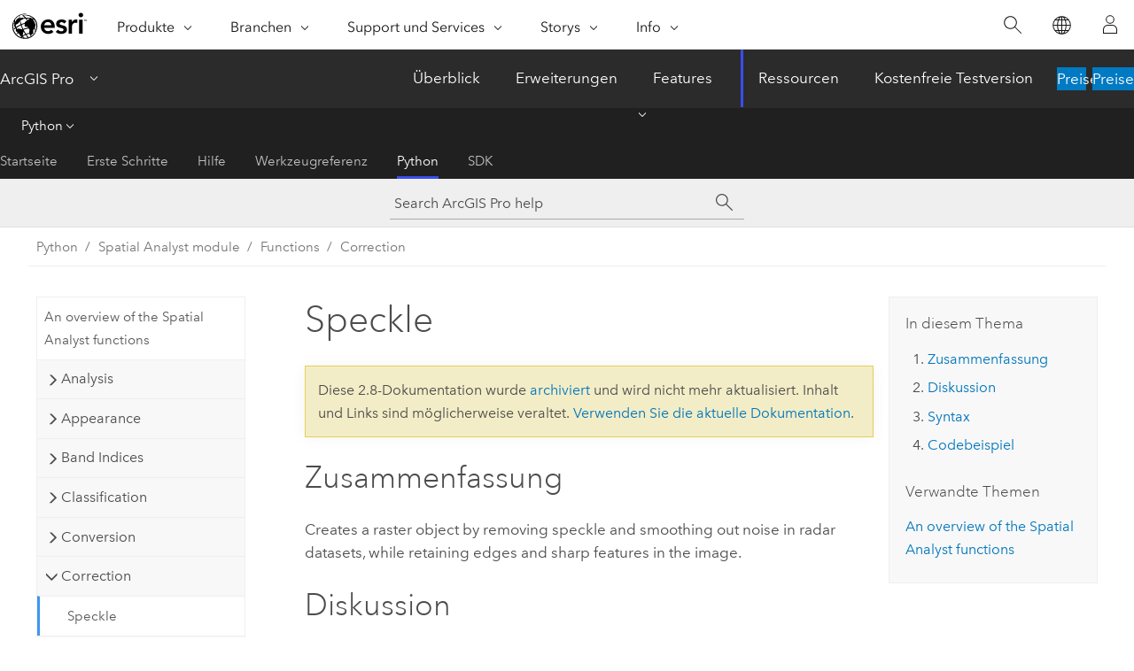

--- FILE ---
content_type: text/html; charset=UTF-8
request_url: https://pro.arcgis.com/de/pro-app/2.8/arcpy/spatial-analyst/speckle.htm
body_size: 23762
content:


<!DOCTYPE html>
<!--[if lt IE 7]>  <html class="ie lt-ie9 lt-ie8 lt-ie7 ie6" dir="ltr"> <![endif]-->
<!--[if IE 7]>     <html class="ie lt-ie9 lt-ie8 ie7" dir="ltr"> <![endif]-->
<!--[if IE 8]>     <html class="ie lt-ie9 ie8" dir="ltr"> <![endif]-->
<!--[if IE 9]>     <html class="ie ie9" dir="ltr"> <![endif]-->
<!--[if !IE]><!--> <html dir="ltr" lang="de"> <!--<![endif]-->
<head>
<meta name="DuckDuckBot" content="noindex,nofollow">
<meta name="Bingbot" content="noindex,nofollow">
<meta name="Googlebot" content="noindex,nofollow">
<meta name="Applebot" content="noindex,nofollow">
<meta name="Baiduspider" content="noindex,nofollow">
<meta name="facebot" content="noindex,nofollow">
<meta name="Slurp" content="noindex,nofollow">
<link rel="canonical" href="https://pro.arcgis.com/de/pro-app/latest/arcpy/spatial-analyst/speckle.htm">
    <meta charset="utf-8">
    <title>Speckle&mdash;ArcGIS Pro | Dokumentation</title>
    <meta content="IE=edge,chrome=1" http-equiv="X-UA-Compatible">

    <script>
      var appOverviewURL = "/content/esri-sites/en-us/arcgis/products/arcgis-pro/overview";
    </script>

    <script>
      var docConfig = {
        locale: 'de'
        ,localedir: 'de'
        ,langSelector: ''
        
        ,relativeUrl: false
        

        ,searchformUrl: '/search/'
        ,tertiaryNavIndex: '4'

        
      };
    </script>
	 


    
    <!--[if lt IE 9]>
      <script src="/cdn/js/libs/html5shiv.js" type="text/javascript"></script>
      <script src="/cdn/js/libs/selectivizr-min.js" type="text/javascript"></script>
      <script src="/cdn/js/libs/json2.js" type="text/javascript"></script>
      <script src="/cdn/js/libs/html5shiv-printshiv.js" type="text/javascript" >

    <![endif]-->

     <!--[if lt IE 11]>
    <script>
      $$(document).ready(function(){
        $$(".hideOnIE").hide();
      });
    </script>
    <![endif]-->
	<meta name="viewport" content="width=device-width, user-scalable=no">
	<link href="/assets/img/favicon.ico" rel="shortcut icon" >
	<link href="/assets/css/screen.css" media="screen" rel="stylesheet" type="text/css" />
	<link href="/cdn/calcite/css/documentation.css" media="screen" rel="stylesheet" type="text/css" />
	<link href="/assets/css/print.css" media="print" type="text/css" rel="stylesheet" />

	<!--
	<link href="/assets/css/screen_l10n.css" media="screen" rel="stylesheet" type="text/css" />
	<link href="/assets/css/documentation/base_l10n.css" media="screen" rel="stylesheet" type="text/css" />
	<link href="/assets/css/print_l10n.css" media="print" type="text/css" rel="stylesheet" />
	-->
	<script src="/cdn/js/libs/latest/jquery.latest.min.js" type="text/javascript"></script>
    <script src="/cdn/js/libs/latest/jquery-migrate-latest.min.js" type="text/javascript"></script>
	<script src="/cdn/js/libs/jquery.cookie.js" type="text/javascript"></script>
	<link href="/cdn/css/colorbox.css" media="screen" rel="stylesheet" type="text/css" />
	<link href="/cdn/css/colorbox_l10n.css" media="screen" rel="stylesheet" type="text/css" />
	<script src="/cdn/js/libs/jquery.colorbox-min.js" type="text/javascript"></script>
	<script src="/assets/js/video-init.js" type="text/javascript"></script>
	<script src="/assets/js/sitecfg.js" type="text/javascript"></script>
	
		<script src="/assets/js/signIn.js" type="text/javascript"></script>
	

	<!--- Language Picker -->
	<script src="/assets/js/locale/l10NStrings.js" type="text/javascript"></script>
	
		<script src="/assets/js/locale/langSelector.js" type="text/javascript"></script>
	

	<script src="/assets/js/calcite-web.js" type="text/javascript"></script>



  <!--- search MD -->
    <META name="description" content="ArcGIS Spatial Analyst ArcPy function that removes speckle from a radar dataset."><META name="last-modified" content="2021-6-8"><META name="product" content="arcgis-pro"><META name="version" content="pro2.8"><META name="search-collection" content="help"><META name="search-category" content="help-general"><META name="subject" content="ANALYSIS"><META name="sub_category" content="ArcGIS Pro"><META name="content_type" content="ArcPy Reference"><META name="subject_label" content="ANALYSE"><META name="sub_category_label" content="ArcGIS Pro"><META name="content_type_label" content="ArcPy Reference"><META name="content-language" content="de">
    <!--- search MD -->
      
    <!-- Add in Global Nav -->
    <link rel="stylesheet" href="//webapps-cdn.esri.com/CDN/components/global-nav/css/gn.css" />
    <!--<script src="//webapps-cdn.esri.com/CDN/components/global-nav/test_data.js"></script>-->
    <script src="//webapps-cdn.esri.com/CDN/components/global-nav/js/gn.js"></script>
    <!-- End Add in Global Nav -->

</head>

<!--
      pub: GUID-650D4E00-1554-49FF-BF66-7A74955F05D3=29
      tpc: GUID-F25F189C-868F-4F6B-9216-170537AEC2C6=1
      -->


<!-- variable declaration, if any -->

<body class="claro de pro esrilocalnav">
  <!-- Secondary nav -->
  <script>
     insertCss(_esriAEMHost+"/etc.clientlibs/esri-sites/components/content/local-navigation/clientlibs.css")
     insertElem("div", "local-navigation", '<nav id="second-nav" navtype="existingNavigation" domain="'+_esriAEMHost+'" path="'+appOverviewURL+'"></nav>' )
  </script>

  
<!-- End of drawer -->

  
  <div class="wrapper">
      <!--googleoff: all-->


      <div id="skip-to-content">
        <!--googleoff: all-->
        <div class="search">
        <div class="esri-search-box">
          <div class="search-component">
            <form id="helpSearchForm">
              <input class="esri-search-textfield leader" name="q" placeholder="Search ArcGIS Pro help" autocapitalize="off" autocomplete="off" autocorrect="off" spellcheck="false" aria-label="Search ArcGIS Pro help">
  <input type="hidden" name="collection" value="help" />
  <input type="hidden" name="product" value="arcgis-pro" />
  <input type="hidden" name="version" value="pro2.8" />
  <input type="hidden" name="language" value="de" />
  <button class="esri-search-button-submit" type="submit" aria-label="Suchen"></button>
            </form>
          </div>
        </div>
      </div>
        <!--googleon: all-->
       
        <!-- content goes here -->
        <div class="grid-container ">
          

            
              
  <!--BREADCRUMB-BEG--><div id="bigmac" class="sticky-breadcrumbs trailer-2" data-spy="affix" data-offset-top="180"> </div><!--BREADCRUMB-END-->
  <!--googleoff: all-->
    <div class="column-5 tablet-column-12 trailer-2 ">
      <aside class="js-accordion accordion reference-index" aria-live="polite" role="tablist">
        <div></div>
      </aside>

      <div class="js-sticky scroll-show tablet-hide leader-1 back-to-top" data-top="0" style="top: 0px;">
        <a href="#" class="btn btn-fill btn-clear">Nach oben</a>
      </div>
    </div>
  <!--googleon: all-->
  
            
            
            
	
		<div class="column-13  pre-1 content-section">
	
		<header class="trailer-1"><h1>Speckle</h1></header>

		 
	<!--googleoff: all-->
	
		
				<aside id="main-toc-small" class="js-accordion accordion tablet-show trailer-1">
			      <div class="accordion-section">
			        <h4 class="accordion-title">In diesem Thema</h4>
			        <div class="accordion-content list-plain">
			          <div class="toc"><ol class="pre-0 trailer-0"><li><a href="#S_GUID-59904DFE-1239-4E2A-9081-EB4BB18A6783">Zusammenfassung</a></li><li><a href="#D_GUID-3590D038-E758-41C5-82E3-6DEB62345DF4">Diskussion</a></li><li><a href="#S2_GUID-C870A2CB-2D19-4B28-9B3C-5BFBA74746F0">Syntax</a></li><li><a href="#C_GUID-B01FEFFE-7348-4937-A3DA-4BD8CE2247F6">Codebeispiel</a></li></ol><h5 class="leader-1 trailer-half">Verwandte Themen</h5><ol class="list-plain pre-0 trailer-0"><li><a class="xref " href="/de/pro-app/2.8/arcpy/spatial-analyst/an-overview-of-the-spatial-analyst-functions.htm">An overview of the Spatial Analyst functions</a></li></ol></div>
			        </div>
			      </div>
			     </aside>
		
    
   <!--googleon: all-->


		<main>
			
	
    	
    


			<div class="section1 summary padded-anchor" id="S_GUID-59904DFE-1239-4E2A-9081-EB4BB18A6783" purpose="summary"><h2>Zusammenfassung</h2><p id="GUID-59904DFE-1239-4E2A-9081-EB4BB18A6783">Creates a raster object by removing speckle and smoothing out noise in radar datasets, while retaining edges and sharp features in the image.</p></div><div class="section1 arcpydiscussion padded-anchor" id="D_GUID-3590D038-E758-41C5-82E3-6DEB62345DF4" purpose="arcpyfunction_discussion"><h2>Diskussion</h2><p id="GUID-3590D038-E758-41C5-82E3-6DEB62345DF4">For more information about how this function works, see the <a class="xref xref" esrisubtype="extrel" hrefpfx="/de/pro-app/2.8/help/analysis" href="/de/pro-app/2.8/help/analysis/raster-functions/speckle-function.htm"><span class="uicontrol">Speckle</span></a> raster function.
</p><p id="GUID-CBAD1B38-56E8-49ED-9FCF-AB0A8D65FB18">The referenced raster dataset for the raster object is temporary. To make it permanent, you can call the raster object's <span class="usertext">save</span> method.</p></div><div class="section1 arcpy_function padded-anchor" id="S2_GUID-C870A2CB-2D19-4B28-9B3C-5BFBA74746F0" purpose="arcpy_function"><h2>Syntax</h2><pre class="arcpyclass_msig padded-anchor" purpose="arcpyclass_msig"><b>Speckle (raster, {filter_type}, {filter_size}, {noise_model}, {noise_var}, {additive_noise_mean}, {multiplicative_noise_mean}, {nlooks}, {damp_factor})</b></pre><div class="arcpyclass_mparams" purpose="arcpyclass_mparams"><table class="arcpyclass_paramtbl"><thead><tr><td class="th_p">Parameter</td><td class="th_e">Erläuterung</td><td class="th_d">Datentyp</td></tr></thead><tr purpose="arcpyclass_param"><td><div class="">raster</div></td><td purpose="arcpyclass_paramdesc"><p id="GUID-C870A2CB-2D19-4B28-9B3C-5BFBA74746F0">The input raster.</p></td><td purpose="arcpyclass_paramtype"><a class="xref " esrisubtype="extrel" hrefpfx="/de/pro-app/2.8/arcpy" href="/de/pro-app/2.8/arcpy/classes/raster-object.htm">Raster</a></td></tr><tr purpose="arcpyclass_param"><td><div class="">filter_type</div><div class="paramhint"></div></td><td purpose="arcpyclass_paramdesc"><p id="GUID-FEDF1228-131A-44CE-8209-9A693A25EE5D">Specifies the filter type to be used in the smoothing algorithm to remove speckle noise. </p><div class="enums" purpose="enums"><ul purpose="enums"><esri_enumhead cid="bW8r1"><esri_enumvaluehd cid="Z2NWq"></esri_enumvaluehd><esri_enumdeschd cid="1oquvO"></esri_enumdeschd></esri_enumhead><li purpose="enumrow"><span purpose="enumval">Lee</span> —<span purpose="enumdesc">Reduces the speckle noise by applying a spatial filter to each pixel in an image, which filters the data based on local statistics calculated within a square window.</span></li><li purpose="enumrow"><span purpose="enumval">EnhancedLee</span> —<span purpose="enumdesc">A  refined version of the Lee filter, reducing the speckle noise effectively by preserving image sharpness and detail. It requires the <span class="usertext">damp_factor</span> and <span class="usertext">nlooks</span> arguments to be set.</span></li><li purpose="enumrow"><span purpose="enumval">Frost</span> —<span purpose="enumdesc">Reduces speckle noise and
preserves important image features at the edges with an
exponentially damped circularly symmetric filter that uses local
statistics within individual filter windows. The Frost filter
requires the <span class="usertext">damp_factor</span> argument to be set. </span></li><li purpose="enumrow"><span purpose="enumval">Kaun</span> —<span purpose="enumdesc">The Kuan filter follows a similar filtering process to the Lee filter in reducing speckle noise. This filter also applies a spatial filter to each pixel in an image, filtering the data based on local statistics of the centered pixel value that is calculated using the neighboring pixels. The Kuan filter requires the <span class="usertext">nlooks</span> argument to be set, which controls image smoothing and estimates noise variance. </span></li></ul></div><p>(Der Standardwert ist Lee)</p></td><td purpose="arcpyclass_paramtype">String</td></tr><tr purpose="arcpyclass_param"><td><div class="">filter_size</div><div class="paramhint"></div></td><td purpose="arcpyclass_paramdesc"><p id="GUID-5392A3B6-6CF8-4A22-957F-EFCE63AA2F04">The size of the filter window in pixels.</p><div class="enums" purpose="enums"><ul purpose="enums"><esri_enumhead cid="1WXS6A"><esri_enumvaluehd cid="dmo1c"></esri_enumvaluehd><esri_enumdeschd cid="2JPgU9"></esri_enumdeschd></esri_enumhead><li purpose="enumrow"><span purpose="enumval">3x3</span> —<span purpose="enumdesc">Three-by-three filter  size.</span></li><li purpose="enumrow"><span purpose="enumval">5x5</span> —<span purpose="enumdesc">Five-by-five filter  size.</span></li><li purpose="enumrow"><span purpose="enumval">7x7</span> —<span purpose="enumdesc">Seven-by-seven filter  size.</span></li><li purpose="enumrow"><span purpose="enumval">9x9</span> —<span purpose="enumdesc">Nine-by-nine filter  size.</span></li><li purpose="enumrow"><span purpose="enumval">11x11</span> —<span purpose="enumdesc">Eleven-by-eleven filter  size.</span></li></ul></div><p>(Der Standardwert ist 3x3)</p></td><td purpose="arcpyclass_paramtype">String</td></tr><tr purpose="arcpyclass_param"><td><div class="">noise_model</div><div class="paramhint"></div></td><td purpose="arcpyclass_paramdesc"><p id="GUID-000D8215-BDB5-416F-8A5B-56F7727F67FC">Specifies the type of noise that is reducing the quality of the radar image. This parameter is only valid when the <span class="usertext">filter_type</span> argument is set to <span class="usertext">Lee</span>.</p><div class="enums" purpose="enums"><ul purpose="enums"><esri_enumhead cid="1h6rRd"><esri_enumvaluehd cid="CxrXq"></esri_enumvaluehd><esri_enumdeschd cid="OL44V"></esri_enumdeschd></esri_enumhead><li purpose="enumrow"><span purpose="enumval">Multiplicative</span> —<span purpose="enumdesc">Random signal noise that is multiplied into the relevant signal during capture or transmission.</span></li><li purpose="enumrow"><span purpose="enumval">Additive</span> —<span purpose="enumdesc">Random signal noise that is added into the relevant signal during capture or transmission.</span></li><li purpose="enumrow"><span purpose="enumval">AdditiveAndMultiplicative</span> —<span purpose="enumdesc">A combination of both noise models.</span></li></ul></div><p>(Der Standardwert ist Multiplicative)</p></td><td purpose="arcpyclass_paramtype">String</td></tr><tr purpose="arcpyclass_param"><td><div class="">noise_var</div><div class="paramhint"></div></td><td purpose="arcpyclass_paramdesc"><p id="GUID-D5BA37BE-E372-4DA1-882E-5074D1DD103E">Specifies the noise variance of the radar image.</p><p id="GUID-DD8ACA73-1FA3-48DA-8E24-4B2AC3A9D3A3">This parameter is only valid when the <span class="usertext">filter_type</span> argument is set to <span class="usertext">Lee</span> and the <span class="usertext">noise_model</span> argument is set to <span class="usertext">Additive</span> or <span class="usertext">AdditiveAndMultiplicative</span>. </p><p>(Der Standardwert ist None)</p></td><td purpose="arcpyclass_paramtype">Double</td></tr><tr purpose="arcpyclass_param"><td><div class="">additive_noise_mean</div><div class="paramhint"></div></td><td purpose="arcpyclass_paramdesc"><p id="GUID-6C3FCF9C-DB83-4BF0-BDDF-84A76989C61D"> Specifies the mean value of additive noise. A larger noise mean value will produce less smoothing, while a smaller value results in more smoothing.</p><p id="GUID-4D220468-60E8-4579-A4B6-030D126F23B4">This parameter is only valid when the <span class="usertext">filter_type</span> argument is set to <span class="usertext">Lee</span> and the <span class="usertext">noise_model</span> argument is set to <span class="usertext">Additive</span> or <span class="usertext">AdditiveAndMultiplicative</span>. </p><p>(Der Standardwert ist None)</p></td><td purpose="arcpyclass_paramtype">Double</td></tr><tr purpose="arcpyclass_param"><td><div class="">multiplicative_noise_mean</div><div class="paramhint"></div></td><td purpose="arcpyclass_paramdesc"><p id="GUID-331E8434-3975-4F78-957C-D8186EE8E410"> Specifies the mean value of multiplicative noise. A larger noise mean value will produce less smoothing, while a smaller value results in more smoothing.</p><p id="GUID-0E674D46-4982-4FDB-974A-ABAAC61E5655">This parameter is only valid when the <span class="usertext">filter_type</span> argument is set to <span class="usertext">Lee</span> and the <span class="usertext">noise_model</span> argument is set to <span class="usertext">Additive</span> or <span class="usertext">AdditiveAndMultiplicative</span>.</p><p>(Der Standardwert ist 1)</p></td><td purpose="arcpyclass_paramtype">Double</td></tr><tr purpose="arcpyclass_param"><td><div class="">nlooks</div><div class="paramhint"></div></td><td purpose="arcpyclass_paramdesc"><p id="GUID-24E01196-6045-4538-9FB9-F84203B1A777">Specifies the number of looks of the image, which controls image smoothing and estimates noise variance. A smaller value results in more smoothing, while a larger value retains more image features.</p><p id="GUID-3FC61DA1-24F8-4B42-B9AC-3F764915DD19">This parameter is only valid when the <span class="usertext">filter_type</span> argument is set to <span class="usertext">Lee</span> and the <span class="usertext">noise_model</span> argument is set to <span class="usertext">Multiplicative</span>, or when the <span class="usertext">filter_type</span> argument is set to <span class="usertext">Kaun</span>.</p><p>(Der Standardwert ist 1)</p></td><td purpose="arcpyclass_paramtype">Integer</td></tr><tr purpose="arcpyclass_param"><td><div class="">damp_factor</div><div class="paramhint"></div></td><td purpose="arcpyclass_paramdesc"><p id="GUID-BDEEA8CE-4141-4836-AA17-56E6319E793B">Specifies the extent of exponential damping effect on filtering. A larger damping value preserves edges better but smooths less, while a smaller value produces more smoothing. </p><p id="GUID-1EDE0ECE-46A8-4412-A9B4-6428E88500EB">This parameter is only valid when the <span class="usertext">filter_type</span> argument is set to <span class="usertext">EnhancedLee</span> or <span class="usertext">Frost</span>.</p><p>(Der Standardwert ist None)</p></td><td purpose="arcpyclass_paramtype">Double</td></tr></table></div><div class="arcpyclass_mretval" purpose="arcpyclass_mretval"><block>Rückgabewert</block><table class="arcpyclass_retvaltbl"><thead><tr><td class="th_d">Datentyp</td><td class="th_e">Erläuterung</td></tr></thead><tr><td><a class="xref " esrisubtype="extrel" hrefpfx="/de/pro-app/2.8/arcpy" href="/de/pro-app/2.8/arcpy/classes/raster-object.htm">Raster</a></td><td><p id="GUID-6D249C3C-3651-48B5-ADCB-9A8C62B155A8">The output raster.
</p></td></tr></table></div><div class="arcpyclass_mdiscussion" purpose="arcpyclass_mdiscussion"></div></div><div class="section1 padded-anchor" id="C_GUID-B01FEFFE-7348-4937-A3DA-4BD8CE2247F6" purpose="codesamples"><h2>Codebeispiel</h2>
<section class="codeblock padded-anchor" purpose="codeblock">Speckle example<div class="codeblockdesc" purpose="codeblockdesc"><p id="GUID-008E8138-8421-4433-B547-95667E05F80E">Applies the Lee filter to Sentinel 1 radar imagery.</p></div><div class="codeblockbody"><pre><code class="python">import arcpy

out_speckle_raster = arcpy.sa.Speckle(&quot;Sentinel_1.tif&quot;, filter_type=&quot;Lee&quot;, filter_size=&quot;3x3&quot;,
                                              noise_model=&quot;AdditiveAndMultiplicative&quot;, noise_var=0.25,
                                              additive_noise_mean=0, multiplicative_noise_mean=1)</code></pre></div></section></div><section class="section2 leader-1" purpose="relatedtopics"><h4 class="trailer-0">Verwandte Themen</h4><ul class="pre-0 trailer-2"><li><a class="xref relatedtopic" href="/de/pro-app/2.8/arcpy/spatial-analyst/an-overview-of-the-spatial-analyst-functions.htm">An overview of the Spatial Analyst functions</a></li></ul></section>
			
				<hr>
				<!--googleoff: all-->
				
	
        
		    <p class="feedback right">
		        <a id="afb" class="icon-ui-contact" href="/feedback/" data-langlabel="feedback-on-this-topic" >Feedback zu diesem Thema?</a>
		    </p>
        
	

				<!--googleon: all-->
			
		</main>
	</div>
	
	<!--googleoff: all-->
	
		
			<div id="main-toc-large" class="column-5">
			    <div class="panel font-size--2 tablet-hide trailer-1">
			      <h5 class="trailer-half">In diesem Thema</h5>
			      <div class="toc"><ol class="pre-0 trailer-0"><li><a href="#S_GUID-59904DFE-1239-4E2A-9081-EB4BB18A6783">Zusammenfassung</a></li><li><a href="#D_GUID-3590D038-E758-41C5-82E3-6DEB62345DF4">Diskussion</a></li><li><a href="#S2_GUID-C870A2CB-2D19-4B28-9B3C-5BFBA74746F0">Syntax</a></li><li><a href="#C_GUID-B01FEFFE-7348-4937-A3DA-4BD8CE2247F6">Codebeispiel</a></li></ol><h5 class="leader-1 trailer-half">Verwandte Themen</h5><ol class="list-plain pre-0 trailer-0"><li><a class="xref " href="/de/pro-app/2.8/arcpy/spatial-analyst/an-overview-of-the-spatial-analyst-functions.htm">An overview of the Spatial Analyst functions</a></li></ol></div>
			    </div>
			    
			    
	  		</div>
		
    
   <!--googleon: all-->




          
        </div>
        <!-- ENDPAGECONTENT -->

      </div>

    </div>  <!-- End of wrapper -->

    <div id="globalfooter"></div>

  <!--googleoff: all-->

  
	<script src="/assets/js/init.js" type="text/javascript"></script>
	<!--<script src="/assets/js/drop-down.js" type="text/javascript"></script>-->
	<script src="/assets/js/search/searchform.js" type="text/javascript"></script>
	<script src="/cdn/js/link-modifier.js" type="text/javascript"></script>
	<script src="/cdn/js/sitewide.js" type="text/javascript"></script>
	<script src="/cdn/js/libs/highlight.pack.js" type="text/javascript"></script>
	<script>hljs.initHighlightingOnLoad();</script>


  
    

  <script src="/cdn/js/affix.js" type="text/javascript"></script>
  <script type="text/javascript">
    $(function () {
          var appendFlg = true;

          $("#bigmac")
          .on("affixed.bs.affix", function (evt) {
            if (appendFlg) {
              $("<a class='crumb' href='#'>Speckle</a>").insertAfter ($("#bigmac nav a").last());
              appendFlg = false;
            }
          })
          .on ("affix-top.bs.affix", function(evt) {
            if (!appendFlg) {
              $("#bigmac nav a").last().remove();
            }
            appendFlg = true;
          })
    })
  </script>
  
        <script type="text/javascript">
          window.doctoc = {
            pubID: "1460",
            tpcID: "295",
            
            hideToc : false
          }
        </script>

        <script type="text/javascript" src="/de/pro-app/2.8/arcpy/main/1520.js" ></script>
        <script type="text/javascript" src="/de/pro-app/2.8/arcpy/spatial-analyst/1460.js" ></script>
        <script type="text/javascript" src="/cdn/calcite/js/protoc.js" ></script>

        

  <noscript>
        <p>
            <a href="flisting.htm">flist</a>
        </p>
    </noscript>
    
	<script src="//mtags.arcgis.com/tags-min.js"></script>

  
  
    
    
    <script>
      document.write("<script src='" + _esriAEMHost+"/etc.clientlibs/esri-sites/clientlibs/localNav.js'><\/script>");
    </script>

  </body>
</html>

--- FILE ---
content_type: text/html; charset=UTF-8
request_url: https://pro.arcgis.com/de/pro-app/latest/arcpy/spatial-analyst/speckle.htm
body_size: 24542
content:


<!DOCTYPE html>
<!--[if lt IE 7]>  <html class="ie lt-ie9 lt-ie8 lt-ie7 ie6" dir="ltr"> <![endif]-->
<!--[if IE 7]>     <html class="ie lt-ie9 lt-ie8 ie7" dir="ltr"> <![endif]-->
<!--[if IE 8]>     <html class="ie lt-ie9 ie8" dir="ltr"> <![endif]-->
<!--[if IE 9]>     <html class="ie ie9" dir="ltr"> <![endif]-->
<!--[if !IE]><!--> <html dir="ltr" lang="de"> <!--<![endif]-->
<head>
    <meta charset="utf-8">
    <title>Speckle&mdash;ArcGIS Pro | Dokumentation</title>
    <meta content="IE=edge,chrome=1" http-equiv="X-UA-Compatible">

    <script>
      var appOverviewURL = "/content/esri-sites/en-us/arcgis/products/arcgis-pro/overview";
    </script>

    <script>
      var docConfig = {
        locale: 'de'
        ,localedir: 'de'
        ,langSelector: ''
        
        ,relativeUrl: false
        

        ,searchformUrl: '/search/'
        ,tertiaryNavIndex: '4'

        
      };
    </script>
	 


    
    <!--[if lt IE 9]>
      <script src="/cdn/js/libs/html5shiv.js" type="text/javascript"></script>
      <script src="/cdn/js/libs/selectivizr-min.js" type="text/javascript"></script>
      <script src="/cdn/js/libs/json2.js" type="text/javascript"></script>
      <script src="/cdn/js/libs/html5shiv-printshiv.js" type="text/javascript" >

    <![endif]-->

     <!--[if lt IE 11]>
    <script>
      $$(document).ready(function(){
        $$(".hideOnIE").hide();
      });
    </script>
    <![endif]-->
	<meta name="viewport" content="width=device-width, user-scalable=no">
	<link href="/assets/img/favicon.ico" rel="shortcut icon" >
	<link href="/assets/css/screen.css" media="screen" rel="stylesheet" type="text/css" />
	<link href="/cdn/calcite/css/documentation.css" media="screen" rel="stylesheet" type="text/css" />
	<link href="/assets/css/print.css" media="print" type="text/css" rel="stylesheet" />

	<!--
	<link href="/assets/css/screen_l10n.css" media="screen" rel="stylesheet" type="text/css" />
	<link href="/assets/css/documentation/base_l10n.css" media="screen" rel="stylesheet" type="text/css" />
	<link href="/assets/css/print_l10n.css" media="print" type="text/css" rel="stylesheet" />
	-->
	<script src="/cdn/js/libs/latest/jquery.latest.min.js" type="text/javascript"></script>
    <script src="/cdn/js/libs/latest/jquery-migrate-latest.min.js" type="text/javascript"></script>
	<script src="/cdn/js/libs/jquery.cookie.js" type="text/javascript"></script>
	<link href="/cdn/css/colorbox.css" media="screen" rel="stylesheet" type="text/css" />
	<link href="/cdn/css/colorbox_l10n.css" media="screen" rel="stylesheet" type="text/css" />
	<script src="/cdn/js/libs/jquery.colorbox-min.js" type="text/javascript"></script>
	<script src="/assets/js/video-init.js" type="text/javascript"></script>
	<script src="/assets/js/sitecfg.js" type="text/javascript"></script>
	
		<script src="/assets/js/signIn.js" type="text/javascript"></script>
	
	

	<!--- Language Picker -->
	<script src="/assets/js/locale/l10NStrings.js" type="text/javascript"></script>
	
		<script src="/assets/js/locale/langSelector.js" type="text/javascript"></script>
	

	<script src="/assets/js/calcite-web.js" type="text/javascript"></script>



  <!--- search MD -->
    <META name="description" content="ArcGIS Spatial Analyst ArcPy function that removes speckle from a radar dataset."><META name="last-modified" content="2025-11-18"><META name="product" content="arcgis-pro"><META name="version" content="pro3.6"><META name="search-collection" content="help"><META name="search-category" content="help-general"><META name="subject" content="ANALYSIS"><META name="sub_category" content="ArcGIS Pro"><META name="content_type" content="ArcPy Reference"><META name="subject_label" content="ANALYSE"><META name="sub_category_label" content="ArcGIS Pro"><META name="content_type_label" content="ArcPy Reference"><META name="content-language" content="de">
    <!--- search MD -->
      
    <!-- Add in Global Nav -->
    <link rel="stylesheet" href="//webapps-cdn.esri.com/CDN/components/global-nav/css/gn.css" />
    <!--<script src="//webapps-cdn.esri.com/CDN/components/global-nav/test_data.js"></script>-->
    <script src="//webapps-cdn.esri.com/CDN/components/global-nav/js/gn.js"></script>
    <!-- End Add in Global Nav -->

</head>

<!--
      pub: GUID-650D4E00-1554-49FF-BF66-7A74955F05D3=45
      tpc: GUID-F25F189C-868F-4F6B-9216-170537AEC2C6=2
      help-ids: []
      -->


<!-- variable declaration, if any -->

<body class="claro de pro esrilocalnav">
  <!-- Secondary nav -->
  <script>
     insertCss(_esriAEMHost+"/etc.clientlibs/esri-sites/components/content/local-navigation/clientlibs.css")
     insertElem("div", "local-navigation", '<nav id="second-nav" navtype="existingNavigation" domain="'+_esriAEMHost+'" path="'+appOverviewURL+'"></nav>' )
  </script>

  
<!-- End of drawer -->

  
  <div class="wrapper">
      <!--googleoff: all-->


      <div id="skip-to-content">
        <!--googleoff: all-->
        <div class="search">
        <div class="esri-search-box">
          <div class="search-component">
            <form id="helpSearchForm">
              <input class="esri-search-textfield leader" name="q" placeholder="ArcGIS Pro-Hilfe durchsuchen" autocapitalize="off" autocomplete="off" autocorrect="off" spellcheck="false" aria-label="ArcGIS Pro-Hilfe durchsuchen">
  <input type="hidden" name="collection" value="help" />
  <input type="hidden" name="product" value="arcgis-pro" />
  <input type="hidden" name="version" value="pro3.6" />
  <input type="hidden" name="language" value="de" />
  <button class="esri-search-button-submit" type="submit" aria-label="Suchen"></button>
            </form>
          </div>
        </div>
      </div>
        <!--googleon: all-->
       
        <!-- content goes here -->
        <div class="grid-container ">
          

            
              
  <!--BREADCRUMB-BEG--><div id="bigmac" class="sticky-breadcrumbs trailer-2" data-spy="affix" data-offset-top="180"> </div><!--BREADCRUMB-END-->
  <!--googleoff: all-->
    <div class="column-5 tablet-column-12 trailer-2 ">
      <aside class="js-accordion accordion reference-index" aria-live="polite" role="tablist">
        <div></div>
      </aside>

      <div class="js-sticky scroll-show tablet-hide leader-1 back-to-top" data-top="0" style="top: 0px;">
        <a href="#" class="btn btn-fill btn-clear">Nach oben</a>
      </div>
    </div>
  <!--googleon: all-->
  
            
            
            
	
		<div class="column-13  pre-1 content-section">
	
		<header class="trailer-1"><h1>Speckle</h1></header>

		 
	<!--googleoff: all-->
	
		
				<aside id="main-toc-small" class="js-accordion accordion tablet-show trailer-1">
			      <div class="accordion-section">
			        <h4 class="accordion-title">In diesem Thema</h4>
			        <div class="accordion-content list-plain">
			          <div class="toc"><ol class="pre-0 trailer-0"><li><a href="#S_GUID-59904DFE-1239-4E2A-9081-EB4BB18A6783">Zusammenfassung</a></li><li><a href="#D_GUID-3590D038-E758-41C5-82E3-6DEB62345DF4">Diskussion</a></li><li><a href="#S2_GUID-C870A2CB-2D19-4B28-9B3C-5BFBA74746F0">Syntax</a></li><li><a href="#C_GUID-B01FEFFE-7348-4937-A3DA-4BD8CE2247F6">Codebeispiel</a></li></ol><h5 class="leader-1 trailer-half">Verwandte Themen</h5><ol class="list-plain pre-0 trailer-0"><li><a class="xref " href="/de/pro-app/3.6/arcpy/spatial-analyst/an-overview-of-the-spatial-analyst-functions.htm">An overview of the Spatial Analyst functions</a></li></ol></div>
			        </div>
			      </div>
			     </aside>
		
    
   <!--googleon: all-->


		<main>
			
	
    	
    


			<div class="section1 summary padded-anchor" id="S_GUID-59904DFE-1239-4E2A-9081-EB4BB18A6783" purpose="summary"><h2>Zusammenfassung</h2><p id="GUID-59904DFE-1239-4E2A-9081-EB4BB18A6783" conrefsub="GUID-F4EAFE8D-49AF-48C6-B5A5-3DC9138F00D8/GUID-E4BBBB9F-E43D-4B3F-BA5E-00680CC6727E">Creates a raster object by removing speckle and smoothing out noise in radar datasets, while retaining edges and sharp features in the image.</p></div><div class="section1 arcpydiscussion padded-anchor" id="D_GUID-3590D038-E758-41C5-82E3-6DEB62345DF4" purpose="arcpyfunction_discussion"><h2>Diskussion</h2><p id="GUID-3590D038-E758-41C5-82E3-6DEB62345DF4">For more information about how this function works, see the <a class="xref xref" esrisubtype="extrel" hrefpfx="/de/pro-app/3.6/help/analysis" href="/de/pro-app/3.6/help/analysis/raster-functions/speckle-function.htm">Speckle</a> raster function.
</p><p id="GUID-CBAD1B38-56E8-49ED-9FCF-AB0A8D65FB18" conrefsub="GUID-F4EAFE8D-49AF-48C6-B5A5-3DC9138F00D8/GUID-6C1D9E19-F328-4DFE-91BB-41F9D937EDDB">The referenced raster dataset for the raster object is temporary. To make it permanent, you can call the raster object's <span class="usertext" purpose="codeph">save</span> method.</p></div><div class="section1 arcpy_function padded-anchor" id="S2_GUID-C870A2CB-2D19-4B28-9B3C-5BFBA74746F0" purpose="arcpy_function"><h2>Syntax</h2><pre class="arcpyclass_msig padded-anchor" purpose="arcpyclass_msig"><b>Speckle (raster, {filter_type}, {filter_size}, {noise_model}, {noise_var}, {additive_noise_mean}, {multiplicative_noise_mean}, {nlooks}, {damp_factor})</b></pre><div class="arcpyclass_mparams" purpose="arcpyclass_mparams"><table class="arcpyclass_paramtbl"><thead><tr><td class="th_p">Parameter</td><td class="th_e">Erläuterung</td><td class="th_d">Datentyp</td></tr></thead><tr purpose="arcpyclass_param"><td><div class="">raster</div></td><td purpose="arcpyclass_paramdesc"><p id="GUID-C870A2CB-2D19-4B28-9B3C-5BFBA74746F0">The input raster.</p></td><td purpose="arcpyclass_paramtype"><a class="xref " esrisubtype="extrel" hrefpfx="/de/pro-app/3.6/arcpy" href="/de/pro-app/3.6/arcpy/classes/raster-object.htm">Raster</a></td></tr><tr purpose="arcpyclass_param"><td><div class="">filter_type</div><div class="paramhint"></div></td><td purpose="arcpyclass_paramdesc"><p id="GUID-FEDF1228-131A-44CE-8209-9A693A25EE5D">Specifies the filter type that will be used in the smoothing algorithm to remove speckle noise. </p><div class="enums" purpose="enums"><ul purpose="enums"><li purpose="enumrow"><span purpose="enumval">Lee</span>—<span purpose="enumdesc">The Lee filter will be used, which reduces the speckle noise by applying a spatial filter to each pixel in an image and filters the data based on local statistics calculated within a square window.</span><div></div></li><li purpose="enumrow"><span purpose="enumval">EnhancedLee</span>—<span purpose="enumdesc">The EnhancedLee filter will be used, which  is a refined version of the Lee filter that reduces the speckle noise effectively by preserving image sharpness and detail. This filter requires the <span class="usertext" purpose="codeph">damp_factor</span> and <span class="usertext" purpose="codeph">nlooks</span> arguments to be set.</span><div></div></li><li purpose="enumrow"><span purpose="enumval">Frost</span>—<span purpose="enumdesc">The Frost filter will be used, which reduces speckle noise and
preserves important image features at the edges with an
exponentially damped circularly symmetric filter that uses local
statistics within individual filter windows. This filter
requires the <span class="usertext" purpose="codeph">damp_factor</span> argument to be set. </span><div></div></li><li purpose="enumrow"><span purpose="enumval">Kuan</span>—<span purpose="enumdesc">The Kuan filter will be used, which follows a similar filtering process to the Lee filter in reducing speckle noise. This filter also applies a spatial filter to each pixel in an image, filtering the data based on local statistics of the centered pixel value that is calculated using the neighboring pixels. The Kuan filter requires the <span class="usertext" purpose="codeph">nlooks</span> argument to be set, which controls image smoothing and estimates noise variance. </span><div></div></li><li purpose="enumrow"><span purpose="enumval">Gamma MAP</span>—<span purpose="enumdesc">A <a target="_blank" class="xref xref" href="https://links.esri.com/MaximumAPosterioriSpeckleFiltering">Bayesian analysis
and gamma distribution filter</a>  will be used to reduce the speckle noise. This filter is useful for reducing speckle while preserving
edges.</span><div></div></li><li purpose="enumrow"><span purpose="enumval">Refined Lee</span>—<span purpose="enumdesc">A spatial filter will be applied to selected pixels, based on local statistics, to reduce the speckle noise. This filter uses a <a target="_blank" class="xref xref" href="https://links.esri.com/PolarimetricRadarImaging">nonsquare filter window to match the direction of edges</a>. It is useful for reducing speckle while preserving edges.</span><div></div></li></ul></div><p>(Der Standardwert ist Lee)</p></td><td purpose="arcpyclass_paramtype">String</td></tr><tr purpose="arcpyclass_param"><td><div class="">filter_size</div><div class="paramhint"></div></td><td purpose="arcpyclass_paramdesc"><p id="GUID-5392A3B6-6CF8-4A22-957F-EFCE63AA2F04">Specifies the size of the filter window in pixels.</p><div class="enums" purpose="enums"><ul purpose="enums"><li purpose="enumrow"><span purpose="enumval">3x3</span>—<span purpose="enumdesc">The pixel size of the filter window is 3 by 3.</span><div></div></li><li purpose="enumrow"><span purpose="enumval">5x5</span>—<span purpose="enumdesc">The pixel size of the filter window is 5 by 5.</span><div></div></li><li purpose="enumrow"><span purpose="enumval">7x7</span>—<span purpose="enumdesc">The pixel size of the filter window is 7 by 7.</span><div></div></li><li purpose="enumrow"><span purpose="enumval">9x9</span>—<span purpose="enumdesc">The pixel size of the filter window is 9 by 9.</span><div></div></li><li purpose="enumrow"><span purpose="enumval">11x11</span>—<span purpose="enumdesc">The pixel size of the filter window is 11 by 11.</span><div></div></li></ul></div><p>(Der Standardwert ist 3x3)</p></td><td purpose="arcpyclass_paramtype">String</td></tr><tr purpose="arcpyclass_param"><td><div class="">noise_model</div><div class="paramhint"></div></td><td purpose="arcpyclass_paramdesc"><p id="GUID-000D8215-BDB5-416F-8A5B-56F7727F67FC">Specifies the type of noise that is reducing the quality of the radar image. This argument is only valid when the <span class="usertext" purpose="codeph">filter_type</span> argument is set to <span class="usertext" purpose="codeph">Lee</span>.</p><div class="enums" purpose="enums"><ul purpose="enums"><li purpose="enumrow"><span purpose="enumval">Multiplicative</span>—<span purpose="enumdesc">Random signal noise that is multiplied into the relevant signal during capture or transmission is reducing the quality of the image.</span><div></div></li><li purpose="enumrow"><span purpose="enumval">Additive</span>—<span purpose="enumdesc">Random signal noise that is added into the relevant signal during capture or transmission is reducing the quality of the image.</span><div></div></li><li purpose="enumrow"><span purpose="enumval">AdditiveAndMultiplicative</span>—<span purpose="enumdesc">A combination of both noise models is reducing the quality of the image.</span><div></div></li></ul></div><p>(Der Standardwert ist Multiplicative)</p></td><td purpose="arcpyclass_paramtype">String</td></tr><tr purpose="arcpyclass_param"><td><div class="">noise_var</div><div class="paramhint"></div></td><td purpose="arcpyclass_paramdesc"><p id="GUID-D5BA37BE-E372-4DA1-882E-5074D1DD103E">The noise variance of the radar image.</p><p id="GUID-DD8ACA73-1FA3-48DA-8E24-4B2AC3A9D3A3">This argument is only valid when the <span class="usertext" purpose="codeph">filter_type</span> argument is set to <span class="usertext" purpose="codeph">Lee</span> and the <span class="usertext" purpose="codeph">noise_model</span> argument is set to <span class="usertext" purpose="codeph">Additive</span> or <span class="usertext" purpose="codeph">AdditiveAndMultiplicative</span>. </p><p>(Der Standardwert ist None)</p></td><td purpose="arcpyclass_paramtype">Double</td></tr><tr purpose="arcpyclass_param"><td><div class="">additive_noise_mean</div><div class="paramhint"></div></td><td purpose="arcpyclass_paramdesc"><p id="GUID-6C3FCF9C-DB83-4BF0-BDDF-84A76989C61D">The mean value of additive noise. A larger noise mean value will produce less smoothing, while a smaller value results in more smoothing.</p><p id="GUID-4D220468-60E8-4579-A4B6-030D126F23B4">This argument is only valid when the <span class="usertext" purpose="codeph">filter_type</span> argument is set to <span class="usertext" purpose="codeph">Lee</span> and the <span class="usertext" purpose="codeph">noise_model</span> argument is set to <span class="usertext" purpose="codeph">Additive</span> or <span class="usertext" purpose="codeph">AdditiveAndMultiplicative</span>. </p><p>(Der Standardwert ist None)</p></td><td purpose="arcpyclass_paramtype">Double</td></tr><tr purpose="arcpyclass_param"><td><div class="">multiplicative_noise_mean</div><div class="paramhint"></div></td><td purpose="arcpyclass_paramdesc"><p id="GUID-331E8434-3975-4F78-957C-D8186EE8E410">The mean value of multiplicative noise. A larger noise mean value will produce less smoothing, while a smaller value results in more smoothing.</p><p id="GUID-0E674D46-4982-4FDB-974A-ABAAC61E5655">This argument is only valid when the <span class="usertext" purpose="codeph">filter_type</span> argument is set to <span class="usertext" purpose="codeph">Lee</span> and the <span class="usertext" purpose="codeph">noise_model</span> argument is set to <span class="usertext" purpose="codeph">Multiplicative</span> or <span class="usertext" purpose="codeph">AdditiveAndMultiplicative</span>.</p><p>(Der Standardwert ist 1)</p></td><td purpose="arcpyclass_paramtype">Double</td></tr><tr purpose="arcpyclass_param"><td><div class="">nlooks</div><div class="paramhint"></div></td><td purpose="arcpyclass_paramdesc"><p id="GUID-24E01196-6045-4538-9FB9-F84203B1A777">The number of looks of the image, which controls image smoothing and estimates noise variance. A smaller value results in more smoothing, while a larger value retains more image features.</p><p id="GUID-3FC61DA1-24F8-4B42-B9AC-3F764915DD19">This argument is only valid when the <span class="usertext" purpose="codeph">filter_type</span> argument is set to <span class="usertext" purpose="codeph">Lee</span> and the <span class="usertext" purpose="codeph">noise_model</span> argument is set to <span class="usertext" purpose="codeph">Multiplicative</span>, or when the <span class="usertext" purpose="codeph">filter_type</span> argument is set to <span class="usertext" purpose="codeph">Kuan</span>.</p><p>(Der Standardwert ist 1)</p></td><td purpose="arcpyclass_paramtype">Integer</td></tr><tr purpose="arcpyclass_param"><td><div class="">damp_factor</div><div class="paramhint"></div></td><td purpose="arcpyclass_paramdesc"><p id="GUID-BDEEA8CE-4141-4836-AA17-56E6319E793B">The extent of exponential damping effect on filtering. A larger damping value preserves edges better but smooths less, while a smaller value produces more smoothing. </p><p id="GUID-1EDE0ECE-46A8-4412-A9B4-6428E88500EB">This parameter is only valid when the <span class="usertext" purpose="codeph">filter_type</span> argument is set to <span class="usertext" purpose="codeph">EnhancedLee</span> or <span class="usertext" purpose="codeph">Frost</span>.</p><p>(Der Standardwert ist None)</p></td><td purpose="arcpyclass_paramtype">Double</td></tr></table></div><div class="arcpyclass_mretval" purpose="arcpyclass_mretval"><block>Rückgabewert</block><table class="arcpyclass_retvaltbl"><thead><tr><td class="th_d">Datentyp</td><td class="th_e">Erläuterung</td></tr></thead><tr><td><a class="xref " esrisubtype="extrel" hrefpfx="/de/pro-app/3.6/arcpy" href="/de/pro-app/3.6/arcpy/classes/raster-object.htm">Raster</a></td><td><p id="GUID-6D249C3C-3651-48B5-ADCB-9A8C62B155A8">The output raster.
</p></td></tr></table></div><div class="arcpyclass_mdiscussion" purpose="arcpyclass_mdiscussion"></div></div><div class="section1 padded-anchor" id="C_GUID-B01FEFFE-7348-4937-A3DA-4BD8CE2247F6" purpose="codesamples"><h2>Codebeispiel</h2>
<section class="codeblock padded-anchor" purpose="codeblock">Speckle example<div class="codeblockdesc" purpose="codeblockdesc"><p id="GUID-008E8138-8421-4433-B547-95667E05F80E">Applies the Lee filter to Sentinel 1 radar imagery.</p></div><div class="codeblockbody"><pre><code class="python">import arcpy

out_speckle_raster = arcpy.sa.Speckle(&quot;Sentinel_1.tif&quot;, filter_type=&quot;Lee&quot;, filter_size=&quot;3x3&quot;,
                                              noise_model=&quot;AdditiveAndMultiplicative&quot;, noise_var=0.25,
                                              additive_noise_mean=0, multiplicative_noise_mean=1)</code></pre></div></section></div><section class="section2 leader-1" purpose="relatedtopics"><h4 class="trailer-0">Verwandte Themen</h4><ul class="pre-0 trailer-2"><li><a class="xref relatedtopic" href="/de/pro-app/3.6/arcpy/spatial-analyst/an-overview-of-the-spatial-analyst-functions.htm">An overview of the Spatial Analyst functions</a></li></ul></section>
			
				<hr>
				<!--googleoff: all-->
				
	
        
		    <p class="feedback right">
		        <a id="afb" class="icon-ui-contact" href="/feedback/" data-langlabel="feedback-on-this-topic" >Feedback zu diesem Thema?</a>
		    </p>
        
	

				<!--googleon: all-->
			
		</main>
	</div>
	
	<!--googleoff: all-->
	
		
			<div id="main-toc-large" class="column-5">
			    <div class="panel font-size--2 tablet-hide trailer-1">
			      <h5 class="trailer-half">In diesem Thema</h5>
			      <div class="toc"><ol class="pre-0 trailer-0"><li><a href="#S_GUID-59904DFE-1239-4E2A-9081-EB4BB18A6783">Zusammenfassung</a></li><li><a href="#D_GUID-3590D038-E758-41C5-82E3-6DEB62345DF4">Diskussion</a></li><li><a href="#S2_GUID-C870A2CB-2D19-4B28-9B3C-5BFBA74746F0">Syntax</a></li><li><a href="#C_GUID-B01FEFFE-7348-4937-A3DA-4BD8CE2247F6">Codebeispiel</a></li></ol><h5 class="leader-1 trailer-half">Verwandte Themen</h5><ol class="list-plain pre-0 trailer-0"><li><a class="xref " href="/de/pro-app/3.6/arcpy/spatial-analyst/an-overview-of-the-spatial-analyst-functions.htm">An overview of the Spatial Analyst functions</a></li></ol></div>
			    </div>
			    
			    
	  		</div>
		
    
   <!--googleon: all-->




          
        </div>
        <!-- ENDPAGECONTENT -->

      </div>

    </div>  <!-- End of wrapper -->

    <div id="globalfooter"></div>

  <!--googleoff: all-->

  
	<script src="/assets/js/init.js" type="text/javascript"></script>
	<!--<script src="/assets/js/drop-down.js" type="text/javascript"></script>-->
	<script src="/assets/js/search/searchform.js" type="text/javascript"></script>
	<script src="/cdn/js/link-modifier.js" type="text/javascript"></script>
	<script src="/cdn/js/sitewide.js" type="text/javascript"></script>
	<script src="/cdn/js/libs/highlight.pack.js" type="text/javascript"></script>
	<script>hljs.initHighlightingOnLoad();</script>


  
    

  <script src="/cdn/js/affix.js" type="text/javascript"></script>
  <script type="text/javascript">
    $(function () {
          var appendFlg = true;

          $("#bigmac")
          .on("affixed.bs.affix", function (evt) {
            if (appendFlg) {
              $("<a class='crumb' href='#'>Speckle</a>").insertAfter ($("#bigmac nav a").last());
              appendFlg = false;
            }
          })
          .on ("affix-top.bs.affix", function(evt) {
            if (!appendFlg) {
              $("#bigmac nav a").last().remove();
            }
            appendFlg = true;
          })
    })
  </script>
  
        <script type="text/javascript">
          window.doctoc = {
            pubID: "1460",
            tpcID: "295",
            
            hideToc : false
          }
        </script>

        <script type="text/javascript" src="/de/pro-app/3.6/arcpy/main/1520.js" ></script>
        <script type="text/javascript" src="/de/pro-app/3.6/arcpy/spatial-analyst/1460.js" ></script>
        <script type="text/javascript" src="/cdn/calcite/js/protoc.js" ></script>

        

  <noscript>
        <p>
            <a href="flisting.htm">flist</a>
        </p>
    </noscript>
    
	<script src="//mtags.arcgis.com/tags-min.js"></script>

  
  
    
    
    <script>
      document.write("<script src='" + _esriAEMHost+"/etc.clientlibs/esri-sites/clientlibs/localNav.js'><\/script>");
    </script>

  </body>
</html>

--- FILE ---
content_type: application/javascript
request_url: https://pro.arcgis.com/de/pro-app/2.8/arcpy/spatial-analyst/1460.js
body_size: 50717
content:
;(function (){
          treedata = (window.treedata || {});
          treedata.data["root_1460"]  = {  
              "parent" : "",
              "children" : ["1460_21","1460_h0","1460_h12","1460_h24","1460_h27"]
            },
treedata.data["1460_21"]  = {
            "parent" : "root_1460",
            "label" : "Das Modul \"Spatial Analyst\"",
            "url" : "/de/pro-app/2.8/arcpy/spatial-analyst/what-is-the-spatial-analyst-module.htm"
            
          },
treedata.data["1460_h0"]  = { 
              "parent" : "root_1460",
              "label" : "Classes",
              "children" : ["1460_220","1460_314","1460_h1","1460_h2","1460_h3","1460_h4","1460_h5","1460_h6","1460_h7","1460_h8","1460_h9","1460_h10","1460_h11"]
            }
            ,
treedata.data["1460_220"]  = {
            "parent" : "1460_h0",
            "label" : "Überblick über Spatial Analyst-Klassen",
            "url" : "/de/pro-app/2.8/arcpy/spatial-analyst/an-overview-of-spatial-analyst-classes.htm"
            
          },
treedata.data["1460_314"]  = {
            "parent" : "1460_h0",
            "label" : "RasterCellIterator",
            "url" : "/de/pro-app/2.8/arcpy/spatial-analyst/rastercelliterator-class.htm"
            
          },
treedata.data["1460_h1"]  = { 
              "parent" : "1460_h0",
              "label" : "Fuzzy classes",
              "children" : ["1460_63","1460_224","1460_142","1460_122","1460_205","1460_31","1460_134","1460_163"]
            }
            ,
treedata.data["1460_63"]  = {
            "parent" : "1460_h1",
            "label" : "An overview of fuzzy classes",
            "url" : "/de/pro-app/2.8/arcpy/spatial-analyst/an-overview-of-fuzzy-classes.htm"
            
          },
treedata.data["1460_224"]  = {
            "parent" : "1460_h1",
            "label" : "FuzzyGaussian",
            "url" : "/de/pro-app/2.8/arcpy/spatial-analyst/fuzzygaussian-class.htm"
            
          },
treedata.data["1460_142"]  = {
            "parent" : "1460_h1",
            "label" : "FuzzyLarge",
            "url" : "/de/pro-app/2.8/arcpy/spatial-analyst/fuzzylarge-class.htm"
            
          },
treedata.data["1460_122"]  = {
            "parent" : "1460_h1",
            "label" : "FuzzyLinear",
            "url" : "/de/pro-app/2.8/arcpy/spatial-analyst/fuzzylinear-class.htm"
            
          },
treedata.data["1460_205"]  = {
            "parent" : "1460_h1",
            "label" : "FuzzyMSLarge",
            "url" : "/de/pro-app/2.8/arcpy/spatial-analyst/fuzzymslarge-class.htm"
            
          },
treedata.data["1460_31"]  = {
            "parent" : "1460_h1",
            "label" : "FuzzyMSSmall",
            "url" : "/de/pro-app/2.8/arcpy/spatial-analyst/fuzzymssmall-class.htm"
            
          },
treedata.data["1460_134"]  = {
            "parent" : "1460_h1",
            "label" : "FuzzyNear",
            "url" : "/de/pro-app/2.8/arcpy/spatial-analyst/fuzzynear-class.htm"
            
          },
treedata.data["1460_163"]  = {
            "parent" : "1460_h1",
            "label" : "FuzzySmall",
            "url" : "/de/pro-app/2.8/arcpy/spatial-analyst/fuzzysmall-class.htm"
            
          },
treedata.data["1460_h2"]  = { 
              "parent" : "1460_h0",
              "label" : "Horizontal factor classes",
              "children" : ["1460_227","1460_181","1460_20","1460_115","1460_54","1460_217"]
            }
            ,
treedata.data["1460_227"]  = {
            "parent" : "1460_h2",
            "label" : "An overview of horizontal factor classes",
            "url" : "/de/pro-app/2.8/arcpy/spatial-analyst/an-overview-of-horizontal-factor-classes.htm"
            
          },
treedata.data["1460_181"]  = {
            "parent" : "1460_h2",
            "label" : "HfBinary",
            "url" : "/de/pro-app/2.8/arcpy/spatial-analyst/hfbinary-class.htm"
            
          },
treedata.data["1460_20"]  = {
            "parent" : "1460_h2",
            "label" : "HfForward",
            "url" : "/de/pro-app/2.8/arcpy/spatial-analyst/hfforward-class.htm"
            
          },
treedata.data["1460_115"]  = {
            "parent" : "1460_h2",
            "label" : "HfInverseLinear",
            "url" : "/de/pro-app/2.8/arcpy/spatial-analyst/hfinverselinear-class.htm"
            
          },
treedata.data["1460_54"]  = {
            "parent" : "1460_h2",
            "label" : "HfLinear",
            "url" : "/de/pro-app/2.8/arcpy/spatial-analyst/hflinear-class.htm"
            
          },
treedata.data["1460_217"]  = {
            "parent" : "1460_h2",
            "label" : "HfTable",
            "url" : "/de/pro-app/2.8/arcpy/spatial-analyst/hftable-class.htm"
            
          },
treedata.data["1460_h3"]  = { 
              "parent" : "1460_h0",
              "label" : "KrigingModel classes",
              "children" : ["1460_157","1460_234","1460_34"]
            }
            ,
treedata.data["1460_157"]  = {
            "parent" : "1460_h3",
            "label" : "An overview of KrigingModel classes",
            "url" : "/de/pro-app/2.8/arcpy/spatial-analyst/an-overview-of-krigingmodel-classes.htm"
            
          },
treedata.data["1460_234"]  = {
            "parent" : "1460_h3",
            "label" : "KrigingModelOrdinary",
            "url" : "/de/pro-app/2.8/arcpy/spatial-analyst/krigingmodelordinary-class.htm"
            
          },
treedata.data["1460_34"]  = {
            "parent" : "1460_h3",
            "label" : "KrigingModelUniversal",
            "url" : "/de/pro-app/2.8/arcpy/spatial-analyst/krigingmodeluniversal-class.htm"
            
          },
treedata.data["1460_h4"]  = { 
              "parent" : "1460_h0",
              "label" : "Neighborhood classes",
              "children" : ["1460_138","1460_203","1460_40","1460_7","1460_26","1460_130","1460_185"]
            }
            ,
treedata.data["1460_138"]  = {
            "parent" : "1460_h4",
            "label" : "An overview of neighborhood classes",
            "url" : "/de/pro-app/2.8/arcpy/spatial-analyst/an-overview-of-neighborhood-classes.htm"
            
          },
treedata.data["1460_203"]  = {
            "parent" : "1460_h4",
            "label" : "NbrAnnulus",
            "url" : "/de/pro-app/2.8/arcpy/spatial-analyst/nbrannulus-class.htm"
            
          },
treedata.data["1460_40"]  = {
            "parent" : "1460_h4",
            "label" : "NbrCircle",
            "url" : "/de/pro-app/2.8/arcpy/spatial-analyst/nbrcircle-class.htm"
            
          },
treedata.data["1460_7"]  = {
            "parent" : "1460_h4",
            "label" : "NbrIrregular",
            "url" : "/de/pro-app/2.8/arcpy/spatial-analyst/nbrirregular-class.htm"
            
          },
treedata.data["1460_26"]  = {
            "parent" : "1460_h4",
            "label" : "NbrRectangle",
            "url" : "/de/pro-app/2.8/arcpy/spatial-analyst/nbrrectangle-class.htm"
            
          },
treedata.data["1460_130"]  = {
            "parent" : "1460_h4",
            "label" : "NbrWedge",
            "url" : "/de/pro-app/2.8/arcpy/spatial-analyst/nbrwedge-class.htm"
            
          },
treedata.data["1460_185"]  = {
            "parent" : "1460_h4",
            "label" : "NbrWeight",
            "url" : "/de/pro-app/2.8/arcpy/spatial-analyst/nbrweight-class.htm"
            
          },
treedata.data["1460_h5"]  = { 
              "parent" : "1460_h0",
              "label" : "Overlay classes",
              "children" : ["1460_232","1460_18","1460_132"]
            }
            ,
treedata.data["1460_232"]  = {
            "parent" : "1460_h5",
            "label" : "An overview of overlay classes",
            "url" : "/de/pro-app/2.8/arcpy/spatial-analyst/an-overview-of-overlay-classes.htm"
            
          },
treedata.data["1460_18"]  = {
            "parent" : "1460_h5",
            "label" : "WOTable",
            "url" : "/de/pro-app/2.8/arcpy/spatial-analyst/wotable-class.htm"
            
          },
treedata.data["1460_132"]  = {
            "parent" : "1460_h5",
            "label" : "WSTable",
            "url" : "/de/pro-app/2.8/arcpy/spatial-analyst/wstable-class.htm"
            
          },
treedata.data["1460_h6"]  = { 
              "parent" : "1460_h0",
              "label" : "Radius classes",
              "children" : ["1460_218","1460_126","1460_175"]
            }
            ,
treedata.data["1460_218"]  = {
            "parent" : "1460_h6",
            "label" : "An overview of radius classes",
            "url" : "/de/pro-app/2.8/arcpy/spatial-analyst/an-overview-of-radius-classes.htm"
            
          },
treedata.data["1460_126"]  = {
            "parent" : "1460_h6",
            "label" : "RadiusFixed",
            "url" : "/de/pro-app/2.8/arcpy/spatial-analyst/radiusfixed-class.htm"
            
          },
treedata.data["1460_175"]  = {
            "parent" : "1460_h6",
            "label" : "RadiusVariable",
            "url" : "/de/pro-app/2.8/arcpy/spatial-analyst/radiusvariable-class.htm"
            
          },
treedata.data["1460_h7"]  = { 
              "parent" : "1460_h0",
              "label" : "Remap classes",
              "children" : ["1460_59","1460_16","1460_70"]
            }
            ,
treedata.data["1460_59"]  = {
            "parent" : "1460_h7",
            "label" : "An overview of remap classes",
            "url" : "/de/pro-app/2.8/arcpy/spatial-analyst/an-overview-of-remap-classes.htm"
            
          },
treedata.data["1460_16"]  = {
            "parent" : "1460_h7",
            "label" : "RemapRange",
            "url" : "/de/pro-app/2.8/arcpy/spatial-analyst/an-overview-of-transformation-classes.htm"
            
          },
treedata.data["1460_70"]  = {
            "parent" : "1460_h7",
            "label" : "RemapValue",
            "url" : "/de/pro-app/2.8/arcpy/spatial-analyst/remapvalue-class.htm"
            
          },
treedata.data["1460_h8"]  = { 
              "parent" : "1460_h0",
              "label" : "Time classes",
              "children" : ["1460_5","1460_137","1460_145","1460_117","1460_13"]
            }
            ,
treedata.data["1460_5"]  = {
            "parent" : "1460_h8",
            "label" : "An overview of time classes",
            "url" : "/de/pro-app/2.8/arcpy/spatial-analyst/an-overview-of-time-classes.htm"
            
          },
treedata.data["1460_137"]  = {
            "parent" : "1460_h8",
            "label" : "TimeMultipleDays",
            "url" : "/de/pro-app/2.8/arcpy/spatial-analyst/timemultipledays-class.htm"
            
          },
treedata.data["1460_145"]  = {
            "parent" : "1460_h8",
            "label" : "TimeSpecialDays",
            "url" : "/de/pro-app/2.8/arcpy/spatial-analyst/timespecialdays-class.htm"
            
          },
treedata.data["1460_117"]  = {
            "parent" : "1460_h8",
            "label" : "TimeWholeYear",
            "url" : "/de/pro-app/2.8/arcpy/spatial-analyst/timewholeyear-class.htm"
            
          },
treedata.data["1460_13"]  = {
            "parent" : "1460_h8",
            "label" : "TimeWithinDay",
            "url" : "/de/pro-app/2.8/arcpy/spatial-analyst/timewithinday-class.htm"
            
          },
treedata.data["1460_h9"]  = { 
              "parent" : "1460_h0",
              "label" : "Topo classes",
              "children" : ["1460_155","1460_214","1460_64","1460_159","1460_28","1460_121","1460_162","1460_149","1460_231","1460_75"]
            }
            ,
treedata.data["1460_155"]  = {
            "parent" : "1460_h9",
            "label" : "An overview of topo classes",
            "url" : "/de/pro-app/2.8/arcpy/spatial-analyst/an-overview-of-topo-classes.htm"
            
          },
treedata.data["1460_214"]  = {
            "parent" : "1460_h9",
            "label" : "TopoBoundary",
            "url" : "/de/pro-app/2.8/arcpy/spatial-analyst/topoboundary-class.htm"
            
          },
treedata.data["1460_64"]  = {
            "parent" : "1460_h9",
            "label" : "TopoCliff",
            "url" : "/de/pro-app/2.8/arcpy/spatial-analyst/topocliff-class.htm"
            
          },
treedata.data["1460_159"]  = {
            "parent" : "1460_h9",
            "label" : "TopoCoast",
            "url" : "/de/pro-app/2.8/arcpy/spatial-analyst/topocoast-class.htm"
            
          },
treedata.data["1460_28"]  = {
            "parent" : "1460_h9",
            "label" : "TopoContour",
            "url" : "/de/pro-app/2.8/arcpy/spatial-analyst/topocontour-class.htm"
            
          },
treedata.data["1460_121"]  = {
            "parent" : "1460_h9",
            "label" : "TopoExclusion",
            "url" : "/de/pro-app/2.8/arcpy/spatial-analyst/topoexclusion-class.htm"
            
          },
treedata.data["1460_162"]  = {
            "parent" : "1460_h9",
            "label" : "TopoLake",
            "url" : "/de/pro-app/2.8/arcpy/spatial-analyst/topolake-class.htm"
            
          },
treedata.data["1460_149"]  = {
            "parent" : "1460_h9",
            "label" : "TopoPointElevation",
            "url" : "/de/pro-app/2.8/arcpy/spatial-analyst/topopointelevation-class.htm"
            
          },
treedata.data["1460_231"]  = {
            "parent" : "1460_h9",
            "label" : "TopoSink",
            "url" : "/de/pro-app/2.8/arcpy/spatial-analyst/toposink-class.htm"
            
          },
treedata.data["1460_75"]  = {
            "parent" : "1460_h9",
            "label" : "TopoStream",
            "url" : "/de/pro-app/2.8/arcpy/spatial-analyst/topostream-class.htm"
            
          },
treedata.data["1460_h10"]  = { 
              "parent" : "1460_h0",
              "label" : "Transformation function classes",
              "children" : ["1460_180","1460_186","1460_52","1460_39","1460_10","1460_107","1460_124","1460_51","1460_223","1460_43","1460_143","1460_160","1460_171","1460_36"]
            }
            ,
treedata.data["1460_180"]  = {
            "parent" : "1460_h10",
            "label" : "An overview of transformation  classes",
            "url" : "/de/pro-app/2.8/arcpy/spatial-analyst/tf-class-overview-concept-.htm"
            
          },
treedata.data["1460_186"]  = {
            "parent" : "1460_h10",
            "label" : "TfExponential",
            "url" : "/de/pro-app/2.8/arcpy/spatial-analyst/tfexponential-class.htm"
            
          },
treedata.data["1460_52"]  = {
            "parent" : "1460_h10",
            "label" : "TfGaussian",
            "url" : "/de/pro-app/2.8/arcpy/spatial-analyst/tfgaussian-class.htm"
            
          },
treedata.data["1460_39"]  = {
            "parent" : "1460_h10",
            "label" : "TfLarge",
            "url" : "/de/pro-app/2.8/arcpy/spatial-analyst/tflarge-class.htm"
            
          },
treedata.data["1460_10"]  = {
            "parent" : "1460_h10",
            "label" : "TfLinear",
            "url" : "/de/pro-app/2.8/arcpy/spatial-analyst/tflinear-class.htm"
            
          },
treedata.data["1460_107"]  = {
            "parent" : "1460_h10",
            "label" : "TfLogarithm",
            "url" : "/de/pro-app/2.8/arcpy/spatial-analyst/tflogarithm-class.htm"
            
          },
treedata.data["1460_124"]  = {
            "parent" : "1460_h10",
            "label" : "TfLogisticDecay",
            "url" : "/de/pro-app/2.8/arcpy/spatial-analyst/tflogisticdecay-class.htm"
            
          },
treedata.data["1460_51"]  = {
            "parent" : "1460_h10",
            "label" : "TfLogisticGrowth",
            "url" : "/de/pro-app/2.8/arcpy/spatial-analyst/tflogisticgrowth-class.htm"
            
          },
treedata.data["1460_223"]  = {
            "parent" : "1460_h10",
            "label" : "TfMSLarge",
            "url" : "/de/pro-app/2.8/arcpy/spatial-analyst/tfmslarge-class.htm"
            
          },
treedata.data["1460_43"]  = {
            "parent" : "1460_h10",
            "label" : "TfMSSmall",
            "url" : "/de/pro-app/2.8/arcpy/spatial-analyst/tfmssmall-class.htm"
            
          },
treedata.data["1460_143"]  = {
            "parent" : "1460_h10",
            "label" : "TfNear",
            "url" : "/de/pro-app/2.8/arcpy/spatial-analyst/tfnear-class.htm"
            
          },
treedata.data["1460_160"]  = {
            "parent" : "1460_h10",
            "label" : "TfPower",
            "url" : "/de/pro-app/2.8/arcpy/spatial-analyst/tfpower-class.htm"
            
          },
treedata.data["1460_171"]  = {
            "parent" : "1460_h10",
            "label" : "TfSmall",
            "url" : "/de/pro-app/2.8/arcpy/spatial-analyst/tfsmall-class.htm"
            
          },
treedata.data["1460_36"]  = {
            "parent" : "1460_h10",
            "label" : "TfSymmetricLinear",
            "url" : "/de/pro-app/2.8/arcpy/spatial-analyst/tfsymmetriclinear-class.htm"
            
          },
treedata.data["1460_h11"]  = { 
              "parent" : "1460_h0",
              "label" : "Vertical factor classes",
              "children" : ["1460_48","1460_170","1460_189","1460_212","1460_179","1460_106","1460_177","1460_172","1460_129","1460_225","1460_38"]
            }
            ,
treedata.data["1460_48"]  = {
            "parent" : "1460_h11",
            "label" : "An overview of vertical factor classes",
            "url" : "/de/pro-app/2.8/arcpy/spatial-analyst/an-overview-of-vertical-factor-classes.htm"
            
          },
treedata.data["1460_170"]  = {
            "parent" : "1460_h11",
            "label" : "VfBinary",
            "url" : "/de/pro-app/2.8/arcpy/spatial-analyst/vfbinary-class.htm"
            
          },
treedata.data["1460_189"]  = {
            "parent" : "1460_h11",
            "label" : "VfCos",
            "url" : "/de/pro-app/2.8/arcpy/spatial-analyst/vfcos-class.htm"
            
          },
treedata.data["1460_212"]  = {
            "parent" : "1460_h11",
            "label" : "VfCosSec",
            "url" : "/de/pro-app/2.8/arcpy/spatial-analyst/vfcossec-class.htm"
            
          },
treedata.data["1460_179"]  = {
            "parent" : "1460_h11",
            "label" : "VfInverseLinear",
            "url" : "/de/pro-app/2.8/arcpy/spatial-analyst/vfinverselinear-class.htm"
            
          },
treedata.data["1460_106"]  = {
            "parent" : "1460_h11",
            "label" : "VfLinear",
            "url" : "/de/pro-app/2.8/arcpy/spatial-analyst/vflinear-class.htm"
            
          },
treedata.data["1460_177"]  = {
            "parent" : "1460_h11",
            "label" : "VfSec",
            "url" : "/de/pro-app/2.8/arcpy/spatial-analyst/vfsec-class.htm"
            
          },
treedata.data["1460_172"]  = {
            "parent" : "1460_h11",
            "label" : "VfSecCos",
            "url" : "/de/pro-app/2.8/arcpy/spatial-analyst/vfseccos-class.htm"
            
          },
treedata.data["1460_129"]  = {
            "parent" : "1460_h11",
            "label" : "VfSymInverseLinear",
            "url" : "/de/pro-app/2.8/arcpy/spatial-analyst/vfsyminverselinear-class.htm"
            
          },
treedata.data["1460_225"]  = {
            "parent" : "1460_h11",
            "label" : "VfSymLinear",
            "url" : "/de/pro-app/2.8/arcpy/spatial-analyst/vfsymlinear-class.htm"
            
          },
treedata.data["1460_38"]  = {
            "parent" : "1460_h11",
            "label" : "VfTable",
            "url" : "/de/pro-app/2.8/arcpy/spatial-analyst/vftable-class.htm"
            
          },
treedata.data["1460_h12"]  = { 
              "parent" : "root_1460",
              "label" : "Functions",
              "children" : ["1460_243","1460_h13","1460_h14","1460_h15","1460_h16","1460_h17","1460_h18","1460_h19","1460_h20","1460_h21","1460_h22","1460_h23"]
            }
            ,
treedata.data["1460_243"]  = {
            "parent" : "1460_h12",
            "label" : "An overview of the Spatial Analyst functions",
            "url" : "/de/pro-app/2.8/arcpy/spatial-analyst/an-overview-of-the-spatial-analyst-functions.htm"
            
          },
treedata.data["1460_h13"]  = { 
              "parent" : "1460_h12",
              "label" : "Analysis",
              "children" : ["1460_241","1460_239","1460_240","1460_292","1460_287","1460_285","1460_275"]
            }
            ,
treedata.data["1460_241"]  = {
            "parent" : "1460_h13",
            "label" : "Anomaly",
            "url" : "/de/pro-app/2.8/arcpy/spatial-analyst/anomaly.htm"
            
          },
treedata.data["1460_239"]  = {
            "parent" : "1460_h13",
            "label" : "Apply",
            "url" : "/de/pro-app/2.8/arcpy/spatial-analyst/apply.htm"
            
          },
treedata.data["1460_240"]  = {
            "parent" : "1460_h13",
            "label" : "Foreach",
            "url" : "/de/pro-app/2.8/arcpy/spatial-analyst/foreach.htm"
            
          },
treedata.data["1460_292"]  = {
            "parent" : "1460_h13",
            "label" : "HeatIndex",
            "url" : "/de/pro-app/2.8/arcpy/spatial-analyst/heat-index.htm"
            
          },
treedata.data["1460_287"]  = {
            "parent" : "1460_h13",
            "label" : "TasseledCap",
            "url" : "/de/pro-app/2.8/arcpy/spatial-analyst/tasseledcap.htm"
            
          },
treedata.data["1460_285"]  = {
            "parent" : "1460_h13",
            "label" : "Threshold",
            "url" : "/de/pro-app/2.8/arcpy/spatial-analyst/threshold.htm"
            
          },
treedata.data["1460_275"]  = {
            "parent" : "1460_h13",
            "label" : "WindChill",
            "url" : "/de/pro-app/2.8/arcpy/spatial-analyst/wind-chill.htm"
            
          },
treedata.data["1460_h14"]  = { 
              "parent" : "1460_h12",
              "label" : "Appearance",
              "children" : ["1460_280","1460_272","1460_277","1460_274","1460_289","1460_290"]
            }
            ,
treedata.data["1460_280"]  = {
            "parent" : "1460_h14",
            "label" : "ContrastBrightness",
            "url" : "/de/pro-app/2.8/arcpy/spatial-analyst/contrastbrightness.htm"
            
          },
treedata.data["1460_272"]  = {
            "parent" : "1460_h14",
            "label" : "Convolution",
            "url" : "/de/pro-app/2.8/arcpy/spatial-analyst/convolution.htm"
            
          },
treedata.data["1460_277"]  = {
            "parent" : "1460_h14",
            "label" : "Pansharpen",
            "url" : "/de/pro-app/2.8/arcpy/spatial-analyst/pansharpen.htm"
            
          },
treedata.data["1460_274"]  = {
            "parent" : "1460_h14",
            "label" : "StatisticsHistogram",
            "url" : "/de/pro-app/2.8/arcpy/spatial-analyst/statisticshistogram.htm"
            
          },
treedata.data["1460_289"]  = {
            "parent" : "1460_h14",
            "label" : "Stretch",
            "url" : "/de/pro-app/2.8/arcpy/spatial-analyst/stretch.htm"
            
          },
treedata.data["1460_290"]  = {
            "parent" : "1460_h14",
            "label" : "VectorFieldRenderer",
            "url" : "/de/pro-app/2.8/arcpy/spatial-analyst/vector-field-renderer.htm"
            
          },
treedata.data["1460_h15"]  = { 
              "parent" : "1460_h12",
              "label" : "Band Indices",
              "children" : ["1460_350","1460_265","1460_251","1460_254","1460_252","1460_266","1460_256","1460_253","1460_271","1460_262","1460_270","1460_249","1460_344","1460_346","1460_353","1460_354","1460_260","1460_264","1460_269","1460_268","1460_255","1460_250","1460_261","1460_258","1460_263","1460_259"]
            }
            ,
treedata.data["1460_350"]  = {
            "parent" : "1460_h15",
            "label" : "BAI",
            "url" : "/de/pro-app/2.8/arcpy/spatial-analyst/bai.htm"
            
          },
treedata.data["1460_265"]  = {
            "parent" : "1460_h15",
            "label" : "CIg",
            "url" : "/de/pro-app/2.8/arcpy/spatial-analyst/cig.htm"
            
          },
treedata.data["1460_251"]  = {
            "parent" : "1460_h15",
            "label" : "CIre",
            "url" : "/de/pro-app/2.8/arcpy/spatial-analyst/cire.htm"
            
          },
treedata.data["1460_254"]  = {
            "parent" : "1460_h15",
            "label" : "ClayMinerals",
            "url" : "/de/pro-app/2.8/arcpy/spatial-analyst/clayminerals.htm"
            
          },
treedata.data["1460_252"]  = {
            "parent" : "1460_h15",
            "label" : "EVI",
            "url" : "/de/pro-app/2.8/arcpy/spatial-analyst/evi.htm"
            
          },
treedata.data["1460_266"]  = {
            "parent" : "1460_h15",
            "label" : "FerrousMinerals",
            "url" : "/de/pro-app/2.8/arcpy/spatial-analyst/ferrousminerals.htm"
            
          },
treedata.data["1460_256"]  = {
            "parent" : "1460_h15",
            "label" : "GEMI",
            "url" : "/de/pro-app/2.8/arcpy/spatial-analyst/gemi.htm"
            
          },
treedata.data["1460_253"]  = {
            "parent" : "1460_h15",
            "label" : "GNDVI",
            "url" : "/de/pro-app/2.8/arcpy/spatial-analyst/gnvdi.htm"
            
          },
treedata.data["1460_271"]  = {
            "parent" : "1460_h15",
            "label" : "GVITM",
            "url" : "/de/pro-app/2.8/arcpy/spatial-analyst/gvitm.htm"
            
          },
treedata.data["1460_262"]  = {
            "parent" : "1460_h15",
            "label" : "IronOxide",
            "url" : "/de/pro-app/2.8/arcpy/spatial-analyst/ironoxide.htm"
            
          },
treedata.data["1460_270"]  = {
            "parent" : "1460_h15",
            "label" : "MSAVI",
            "url" : "/de/pro-app/2.8/arcpy/spatial-analyst/msavi.htm"
            
          },
treedata.data["1460_249"]  = {
            "parent" : "1460_h15",
            "label" : "MTVI2",
            "url" : "/de/pro-app/2.8/arcpy/spatial-analyst/mtvi2.htm"
            
          },
treedata.data["1460_344"]  = {
            "parent" : "1460_h15",
            "label" : "NBR",
            "url" : "/de/pro-app/2.8/arcpy/spatial-analyst/nbr.htm"
            
          },
treedata.data["1460_346"]  = {
            "parent" : "1460_h15",
            "label" : "NDBI",
            "url" : "/de/pro-app/2.8/arcpy/spatial-analyst/ndbi.htm"
            
          },
treedata.data["1460_353"]  = {
            "parent" : "1460_h15",
            "label" : "NDMI",
            "url" : "/de/pro-app/2.8/arcpy/spatial-analyst/ndmi.htm"
            
          },
treedata.data["1460_354"]  = {
            "parent" : "1460_h15",
            "label" : "NDSI",
            "url" : "/de/pro-app/2.8/arcpy/spatial-analyst/ndsi.htm"
            
          },
treedata.data["1460_260"]  = {
            "parent" : "1460_h15",
            "label" : "NDVI",
            "url" : "/de/pro-app/2.8/arcpy/spatial-analyst/ndvi.htm"
            
          },
treedata.data["1460_264"]  = {
            "parent" : "1460_h15",
            "label" : "NDVIre",
            "url" : "/de/pro-app/2.8/arcpy/spatial-analyst/ndvire.htm"
            
          },
treedata.data["1460_269"]  = {
            "parent" : "1460_h15",
            "label" : "NDWI",
            "url" : "/de/pro-app/2.8/arcpy/spatial-analyst/ndwi.htm"
            
          },
treedata.data["1460_268"]  = {
            "parent" : "1460_h15",
            "label" : "PVI",
            "url" : "/de/pro-app/2.8/arcpy/spatial-analyst/pvi.htm"
            
          },
treedata.data["1460_255"]  = {
            "parent" : "1460_h15",
            "label" : "RTVICore",
            "url" : "/de/pro-app/2.8/arcpy/spatial-analyst/rtvicore.htm"
            
          },
treedata.data["1460_250"]  = {
            "parent" : "1460_h15",
            "label" : "SAVI",
            "url" : "/de/pro-app/2.8/arcpy/spatial-analyst/savi.htm"
            
          },
treedata.data["1460_261"]  = {
            "parent" : "1460_h15",
            "label" : "SRre",
            "url" : "/de/pro-app/2.8/arcpy/spatial-analyst/srre.htm"
            
          },
treedata.data["1460_258"]  = {
            "parent" : "1460_h15",
            "label" : "Sultan",
            "url" : "/de/pro-app/2.8/arcpy/spatial-analyst/sultan.htm"
            
          },
treedata.data["1460_263"]  = {
            "parent" : "1460_h15",
            "label" : "TSAVI",
            "url" : "/de/pro-app/2.8/arcpy/spatial-analyst/tsavi.htm"
            
          },
treedata.data["1460_259"]  = {
            "parent" : "1460_h15",
            "label" : "VARI",
            "url" : "/de/pro-app/2.8/arcpy/spatial-analyst/vari.htm"
            
          },
treedata.data["1460_h16"]  = { 
              "parent" : "1460_h12",
              "label" : "Classification",
              "children" : ["1460_347","1460_351","1460_345","1460_348"]
            }
            ,
treedata.data["1460_347"]  = {
            "parent" : "1460_h16",
            "label" : "Classify",
            "url" : "/de/pro-app/2.8/arcpy/spatial-analyst/classify.htm"
            
          },
treedata.data["1460_351"]  = {
            "parent" : "1460_h16",
            "label" : "LinearUnmixing",
            "url" : "/de/pro-app/2.8/arcpy/spatial-analyst/linearspectralunmixing.htm"
            
          },
treedata.data["1460_345"]  = {
            "parent" : "1460_h16",
            "label" : "RegionGrow",
            "url" : "/de/pro-app/2.8/arcpy/spatial-analyst/regiongrow.htm"
            
          },
treedata.data["1460_348"]  = {
            "parent" : "1460_h16",
            "label" : "SegMeanShift",
            "url" : "/de/pro-app/2.8/arcpy/spatial-analyst/segmeanshift.htm"
            
          },
treedata.data["1460_h17"]  = { 
              "parent" : "1460_h12",
              "label" : "Conversion",
              "children" : ["1460_276","1460_288","1460_283","1460_281","1460_296","1460_349","1460_273","1460_282","1460_319"]
            }
            ,
treedata.data["1460_276"]  = {
            "parent" : "1460_h17",
            "label" : "Colormap",
            "url" : "/de/pro-app/2.8/arcpy/spatial-analyst/colormap.htm"
            
          },
treedata.data["1460_288"]  = {
            "parent" : "1460_h17",
            "label" : "ColormapToRGB",
            "url" : "/de/pro-app/2.8/arcpy/spatial-analyst/colormap-to-rgb.htm"
            
          },
treedata.data["1460_283"]  = {
            "parent" : "1460_h17",
            "label" : "ColorspaceConversion",
            "url" : "/de/pro-app/2.8/arcpy/spatial-analyst/colorspaceconversion.htm"
            
          },
treedata.data["1460_281"]  = {
            "parent" : "1460_h17",
            "label" : "Complex",
            "url" : "/de/pro-app/2.8/arcpy/spatial-analyst/complex.htm"
            
          },
treedata.data["1460_296"]  = {
            "parent" : "1460_h17",
            "label" : "Grayscale",
            "url" : "/de/pro-app/2.8/arcpy/spatial-analyst/grayscale.htm"
            
          },
treedata.data["1460_349"]  = {
            "parent" : "1460_h17",
            "label" : "RasterizeFeatures",
            "url" : "/de/pro-app/2.8/arcpy/spatial-analyst/rasterizefeatures.htm"
            
          },
treedata.data["1460_273"]  = {
            "parent" : "1460_h17",
            "label" : "SpectralConversion",
            "url" : "/de/pro-app/2.8/arcpy/spatial-analyst/spectral-conversion.htm"
            
          },
treedata.data["1460_282"]  = {
            "parent" : "1460_h17",
            "label" : "UnitConversion",
            "url" : "/de/pro-app/2.8/arcpy/spatial-analyst/unit-conversion.htm"
            
          },
treedata.data["1460_319"]  = {
            "parent" : "1460_h17",
            "label" : "VectorField",
            "url" : "/de/pro-app/2.8/arcpy/spatial-analyst/vector-field.htm"
            
          },
treedata.data["1460_h18"]  = { 
              "parent" : "1460_h12",
              "label" : "Correction",
              "children" : ["1460_295"]
            }
            ,
treedata.data["1460_295"]  = {
            "parent" : "1460_h18",
            "label" : "Speckle",
            "url" : "/de/pro-app/2.8/arcpy/spatial-analyst/speckle.htm"
            
          },
treedata.data["1460_h19"]  = { 
              "parent" : "1460_h12",
              "label" : "Data Management",
              "children" : ["1460_229","1460_293","1460_247","1460_294","1460_248","1460_242","1460_246"]
            }
            ,
treedata.data["1460_229"]  = {
            "parent" : "1460_h19",
            "label" : "ApplyEnvironment",
            "url" : "/de/pro-app/2.8/arcpy/spatial-analyst/applyenvironment-function.htm"
            
          },
treedata.data["1460_293"]  = {
            "parent" : "1460_h19",
            "label" : "CompositeBand",
            "url" : "/de/pro-app/2.8/arcpy/spatial-analyst/compositeband.htm"
            
          },
treedata.data["1460_247"]  = {
            "parent" : "1460_h19",
            "label" : "ExtractBand",
            "url" : "/de/pro-app/2.8/arcpy/spatial-analyst/extractband.htm"
            
          },
treedata.data["1460_294"]  = {
            "parent" : "1460_h19",
            "label" : "Mask",
            "url" : "/de/pro-app/2.8/arcpy/spatial-analyst/mask.htm"
            
          },
treedata.data["1460_248"]  = {
            "parent" : "1460_h19",
            "label" : "Resample",
            "url" : "/de/pro-app/2.8/arcpy/spatial-analyst/resample.htm"
            
          },
treedata.data["1460_242"]  = {
            "parent" : "1460_h19",
            "label" : "Subset",
            "url" : "/de/pro-app/2.8/arcpy/spatial-analyst/subset.htm"
            
          },
treedata.data["1460_246"]  = {
            "parent" : "1460_h19",
            "label" : "TransposeBits",
            "url" : "/de/pro-app/2.8/arcpy/spatial-analyst/transposebits.htm"
            
          },
treedata.data["1460_h20"]  = { 
              "parent" : "1460_h12",
              "label" : "Math",
              "children" : ["1460_267","1460_257","1460_286"]
            }
            ,
treedata.data["1460_267"]  = {
            "parent" : "1460_h20",
            "label" : "Arithmetic",
            "url" : "/de/pro-app/2.8/arcpy/spatial-analyst/arithmetic.htm"
            
          },
treedata.data["1460_257"]  = {
            "parent" : "1460_h20",
            "label" : "BandArithmetic",
            "url" : "/de/pro-app/2.8/arcpy/spatial-analyst/bandarithmetic.htm"
            
          },
treedata.data["1460_286"]  = {
            "parent" : "1460_h20",
            "label" : "RasterCalculator",
            "url" : "/de/pro-app/2.8/arcpy/spatial-analyst/raster-calculator.htm"
            
          },
treedata.data["1460_h21"]  = { 
              "parent" : "1460_h12",
              "label" : "Reclass",
              "children" : ["1460_278","1460_352"]
            }
            ,
treedata.data["1460_278"]  = {
            "parent" : "1460_h21",
            "label" : "Remap",
            "url" : "/de/pro-app/2.8/arcpy/spatial-analyst/remap.htm"
            
          },
treedata.data["1460_352"]  = {
            "parent" : "1460_h21",
            "label" : "ZonalRemap",
            "url" : "/de/pro-app/2.8/arcpy/spatial-analyst/zonal-remap.htm"
            
          },
treedata.data["1460_h22"]  = { 
              "parent" : "1460_h12",
              "label" : "Statistical",
              "children" : ["1460_244","1460_245"]
            }
            ,
treedata.data["1460_244"]  = {
            "parent" : "1460_h22",
            "label" : "ArgStatistics",
            "url" : "/de/pro-app/2.8/arcpy/spatial-analyst/argstatistics.htm"
            
          },
treedata.data["1460_245"]  = {
            "parent" : "1460_h22",
            "label" : "Statistics",
            "url" : "/de/pro-app/2.8/arcpy/spatial-analyst/statistics.htm"
            
          },
treedata.data["1460_h23"]  = { 
              "parent" : "1460_h12",
              "label" : "Surface",
              "children" : ["1460_284","1460_291","1460_279"]
            }
            ,
treedata.data["1460_284"]  = {
            "parent" : "1460_h23",
            "label" : "AspectSlope",
            "url" : "/de/pro-app/2.8/arcpy/spatial-analyst/aspectslope.htm"
            
          },
treedata.data["1460_291"]  = {
            "parent" : "1460_h23",
            "label" : "ElevationVoidFill",
            "url" : "/de/pro-app/2.8/arcpy/spatial-analyst/elevationvoidfill.htm"
            
          },
treedata.data["1460_279"]  = {
            "parent" : "1460_h23",
            "label" : "ShadedRelief",
            "url" : "/de/pro-app/2.8/arcpy/spatial-analyst/shadedrelief.htm"
            
          },
treedata.data["1460_h24"]  = { 
              "parent" : "root_1460",
              "label" : "Geoprocessing Functions",
              "children" : ["1460_322","1460_320","1460_323","1460_h25","1460_330","1460_343","1460_339","1460_337","1460_334","1460_328","1460_332","1460_h26","1460_355","1460_340","1460_335","1460_324","1460_326","1460_341","1460_356","1460_342","1460_327","1460_333"]
            }
            ,
treedata.data["1460_322"]  = {
            "parent" : "1460_h24",
            "label" : "An overview of the Spatial Analyst geoprocessing functions",
            "url" : "/de/pro-app/2.8/arcpy/spatial-analyst/an-overview-of-the-spatial-analyst-geoprocessing-functions.htm"
            
          },
treedata.data["1460_320"]  = {
            "parent" : "1460_h24",
            "label" : "Conditional geoprocessing functions",
            "url" : "/de/pro-app/2.8/arcpy/spatial-analyst/conditional-geoprocessing-functions.htm"
            
          },
treedata.data["1460_323"]  = {
            "parent" : "1460_h24",
            "label" : "Density geoprocessing functions",
            "url" : "/de/pro-app/2.8/arcpy/spatial-analyst/density-geoprocessing-functions.htm"
            
          },
treedata.data["1460_h25"]  = { 
              "parent" : "1460_h24",
              "label" : "Distance",
              "children" : ["1460_321","1460_338"]
            }
            ,
treedata.data["1460_321"]  = {
            "parent" : "1460_h25",
            "label" : "Distance geoprocessing functions",
            "url" : "/de/pro-app/2.8/arcpy/spatial-analyst/distance-geoprocessing-functions.htm"
            
          },
treedata.data["1460_338"]  = {
            "parent" : "1460_h25",
            "label" : "Legacy Distance geoprocessing functions",
            "url" : "/de/pro-app/2.8/arcpy/spatial-analyst/legacy-distance-geoprocessing-functions.htm"
            
          },
treedata.data["1460_330"]  = {
            "parent" : "1460_h24",
            "label" : "Extraction geoprocessing functions",
            "url" : "/de/pro-app/2.8/arcpy/spatial-analyst/extraction-geoprocessing-functions.htm"
            
          },
treedata.data["1460_343"]  = {
            "parent" : "1460_h24",
            "label" : "Generalization geoprocessing functions",
            "url" : "/de/pro-app/2.8/arcpy/spatial-analyst/generalization-geoprocessing-functions.htm"
            
          },
treedata.data["1460_339"]  = {
            "parent" : "1460_h24",
            "label" : "Groundwater geoprocessing functions",
            "url" : "/de/pro-app/2.8/arcpy/spatial-analyst/groundwater-geoprocessing-functions.htm"
            
          },
treedata.data["1460_337"]  = {
            "parent" : "1460_h24",
            "label" : "Hydrology geoprocessing functions",
            "url" : "/de/pro-app/2.8/arcpy/spatial-analyst/hydrology-geoprocessing-functions.htm"
            
          },
treedata.data["1460_334"]  = {
            "parent" : "1460_h24",
            "label" : "Interpolation geoprocessing functions",
            "url" : "/de/pro-app/2.8/arcpy/spatial-analyst/interpolation-geoprocessing-functions.htm"
            
          },
treedata.data["1460_328"]  = {
            "parent" : "1460_h24",
            "label" : "Local geoprocessing functions",
            "url" : "/de/pro-app/2.8/arcpy/spatial-analyst/local-geoprocessing-functions.htm"
            
          },
treedata.data["1460_332"]  = {
            "parent" : "1460_h24",
            "label" : "Map Algebra  geoprocessing function",
            "url" : "/de/pro-app/2.8/arcpy/spatial-analyst/map-algebra-geoprocessing-functions.htm"
            
          },
treedata.data["1460_h26"]  = { 
              "parent" : "1460_h24",
              "label" : "Math",
              "children" : ["1460_336","1460_325","1460_329","1460_331"]
            }
            ,
treedata.data["1460_336"]  = {
            "parent" : "1460_h26",
            "label" : "General Math geoprocessing functions",
            "url" : "/de/pro-app/2.8/arcpy/spatial-analyst/math-general-geoprocessing-functions.htm"
            
          },
treedata.data["1460_325"]  = {
            "parent" : "1460_h26",
            "label" : "Bitwise Math geoprocessing functions",
            "url" : "/de/pro-app/2.8/arcpy/spatial-analyst/math-bitwise-geoprocessing-functions.htm"
            
          },
treedata.data["1460_329"]  = {
            "parent" : "1460_h26",
            "label" : "Logical Math geoprocessing functions",
            "url" : "/de/pro-app/2.8/arcpy/spatial-analyst/math-logical-geoprocessing-functions.htm"
            
          },
treedata.data["1460_331"]  = {
            "parent" : "1460_h26",
            "label" : "Trigonometric Math geoprocessing functions",
            "url" : "/de/pro-app/2.8/arcpy/spatial-analyst/math-trigonometric-geoprocessing-functions.htm"
            
          },
treedata.data["1460_355"]  = {
            "parent" : "1460_h24",
            "label" : "Multidimensional Analysis geoprocessing functions",
            "url" : "/de/pro-app/2.8/arcpy/spatial-analyst/multidimensional-analysis-geoprocessing-functions.htm"
            
          },
treedata.data["1460_340"]  = {
            "parent" : "1460_h24",
            "label" : "Multivariate geoprocessing functions",
            "url" : "/de/pro-app/2.8/arcpy/spatial-analyst/multivariate-geoprocessing-functions.htm"
            
          },
treedata.data["1460_335"]  = {
            "parent" : "1460_h24",
            "label" : "Neighborhood geoprocessing functions",
            "url" : "/de/pro-app/2.8/arcpy/spatial-analyst/neighborhood-geoprocessing-functions.htm"
            
          },
treedata.data["1460_324"]  = {
            "parent" : "1460_h24",
            "label" : "Overlay geoprocessing functions",
            "url" : "/de/pro-app/2.8/arcpy/spatial-analyst/overlay-geoprocessing-functions.htm"
            
          },
treedata.data["1460_326"]  = {
            "parent" : "1460_h24",
            "label" : "Raster Creation geoprocessing functions",
            "url" : "/de/pro-app/2.8/arcpy/spatial-analyst/raster-creation-geoprocessing-functions.htm"
            
          },
treedata.data["1460_341"]  = {
            "parent" : "1460_h24",
            "label" : "Reclass geoprocessing functions",
            "url" : "/de/pro-app/2.8/arcpy/spatial-analyst/reclass-geoprocessing-functions.htm"
            
          },
treedata.data["1460_356"]  = {
            "parent" : "1460_h24",
            "label" : "Segmentation and Classification geoprocessing functions",
            "url" : "/de/pro-app/2.8/arcpy/spatial-analyst/segmentation-and-classification-geoprocessing-functions.htm"
            
          },
treedata.data["1460_342"]  = {
            "parent" : "1460_h24",
            "label" : "Solar Radiation geoprocessing functions",
            "url" : "/de/pro-app/2.8/arcpy/spatial-analyst/solar-radiation-geoprocessing-functions.htm"
            
          },
treedata.data["1460_327"]  = {
            "parent" : "1460_h24",
            "label" : "Surface geoprocessing functions",
            "url" : "/de/pro-app/2.8/arcpy/spatial-analyst/surface-geoprocessing-functions.htm"
            
          },
treedata.data["1460_333"]  = {
            "parent" : "1460_h24",
            "label" : "Zonal geoprocessing functions",
            "url" : "/de/pro-app/2.8/arcpy/spatial-analyst/zonal-geoprocessing-functions.htm"
            
          },
treedata.data["1460_h27"]  = { 
              "parent" : "root_1460",
              "label" : "Operators",
              "children" : ["1460_153","1460_h28","1460_h29","1460_h30","1460_h31"]
            }
            ,
treedata.data["1460_153"]  = {
            "parent" : "1460_h27",
            "label" : "Überblick über die Map Algebra-Operatoren",
            "url" : "/de/pro-app/2.8/arcpy/spatial-analyst/an-overview-of-the-map-algebra-operators.htm"
            
          },
treedata.data["1460_h28"]  = { 
              "parent" : "1460_h27",
              "label" : "Arithmetic operators",
              "children" : ["1460_199","1460_58","1460_91","1460_165","1460_113","1460_144","1460_187","1460_55","1460_193"]
            }
            ,
treedata.data["1460_199"]  = {
            "parent" : "1460_h28",
            "label" : "+ (Addition)",
            "url" : "/de/pro-app/2.8/arcpy/spatial-analyst/arithmetic-plus-operator.htm"
            
          },
treedata.data["1460_58"]  = {
            "parent" : "1460_h28",
            "label" : "+ (Unary Plus)",
            "url" : "/de/pro-app/2.8/arcpy/spatial-analyst/arithmetic-unary-plus-operator.htm"
            
          },
treedata.data["1460_91"]  = {
            "parent" : "1460_h28",
            "label" : "- (Subtraction)",
            "url" : "/de/pro-app/2.8/arcpy/spatial-analyst/arithmetic-minus-operator.htm"
            
          },
treedata.data["1460_165"]  = {
            "parent" : "1460_h28",
            "label" : "- (Negate)",
            "url" : "/de/pro-app/2.8/arcpy/spatial-analyst/arithmetic-negate-operator.htm"
            
          },
treedata.data["1460_113"]  = {
            "parent" : "1460_h28",
            "label" : "* (Multiplication)",
            "url" : "/de/pro-app/2.8/arcpy/spatial-analyst/arithmetic-times-operator.htm"
            
          },
treedata.data["1460_144"]  = {
            "parent" : "1460_h28",
            "label" : "** (Power)",
            "url" : "/de/pro-app/2.8/arcpy/spatial-analyst/arithmetic-power-operator.htm"
            
          },
treedata.data["1460_187"]  = {
            "parent" : "1460_h28",
            "label" : "/ (Division)",
            "url" : "/de/pro-app/2.8/arcpy/spatial-analyst/arithmetic-divide-operator.htm"
            
          },
treedata.data["1460_55"]  = {
            "parent" : "1460_h28",
            "label" : "// (Integer Division)",
            "url" : "/de/pro-app/2.8/arcpy/spatial-analyst/arithmetic-integer-divide-operator.htm"
            
          },
treedata.data["1460_193"]  = {
            "parent" : "1460_h28",
            "label" : "% (Modulo)",
            "url" : "/de/pro-app/2.8/arcpy/spatial-analyst/arithmetic-mod-operator.htm"
            
          },
treedata.data["1460_h29"]  = { 
              "parent" : "1460_h27",
              "label" : "Bitwise operators",
              "children" : ["1460_169","1460_78"]
            }
            ,
treedata.data["1460_169"]  = {
            "parent" : "1460_h29",
            "label" : "<< (Bitwise Left Shift)",
            "url" : "/de/pro-app/2.8/arcpy/spatial-analyst/bitwise-left-shift-operator.htm"
            
          },
treedata.data["1460_78"]  = {
            "parent" : "1460_h29",
            "label" : ">> (Bitwise Right Shift)",
            "url" : "/de/pro-app/2.8/arcpy/spatial-analyst/bitwise-right-shift-operator.htm"
            
          },
treedata.data["1460_h30"]  = { 
              "parent" : "1460_h27",
              "label" : "Boolean operators",
              "children" : ["1460_191","1460_128","1460_136","1460_197"]
            }
            ,
treedata.data["1460_191"]  = {
            "parent" : "1460_h30",
            "label" : "& (Boolean And)",
            "url" : "/de/pro-app/2.8/arcpy/spatial-analyst/boolean-and-operator.htm"
            
          },
treedata.data["1460_128"]  = {
            "parent" : "1460_h30",
            "label" : "~ (Boolean Not)",
            "url" : "/de/pro-app/2.8/arcpy/spatial-analyst/boolean-not-operator.htm"
            
          },
treedata.data["1460_136"]  = {
            "parent" : "1460_h30",
            "label" : "| (Boolean Or)",
            "url" : "/de/pro-app/2.8/arcpy/spatial-analyst/boolean-or-operator.htm"
            
          },
treedata.data["1460_197"]  = {
            "parent" : "1460_h30",
            "label" : "^ (Boolean XOr)",
            "url" : "/de/pro-app/2.8/arcpy/spatial-analyst/boolean-xor-operator.htm"
            
          },
treedata.data["1460_h31"]  = { 
              "parent" : "1460_h27",
              "label" : "Relational operators",
              "children" : ["1460_139","1460_226","1460_210","1460_213","1460_4","1460_164"]
            }
            ,
treedata.data["1460_139"]  = {
            "parent" : "1460_h31",
            "label" : "== (Equal To)",
            "url" : "/de/pro-app/2.8/arcpy/spatial-analyst/relational-equal-to-operator.htm"
            
          },
treedata.data["1460_226"]  = {
            "parent" : "1460_h31",
            "label" : "> (Greater Than)",
            "url" : "/de/pro-app/2.8/arcpy/spatial-analyst/relational-greater-than-operator.htm"
            
          },
treedata.data["1460_210"]  = {
            "parent" : "1460_h31",
            "label" : ">= (Greater Than Equal To)",
            "url" : "/de/pro-app/2.8/arcpy/spatial-analyst/relational-greater-than-equal-operator.htm"
            
          },
treedata.data["1460_213"]  = {
            "parent" : "1460_h31",
            "label" : "< (Less Than)",
            "url" : "/de/pro-app/2.8/arcpy/spatial-analyst/relational-less-than-operator.htm"
            
          },
treedata.data["1460_4"]  = {
            "parent" : "1460_h31",
            "label" : "<= (Less Than Equal To)",
            "url" : "/de/pro-app/2.8/arcpy/spatial-analyst/relational-less-than-equal-operator.htm"
            
          },
treedata.data["1460_164"]  = {
            "parent" : "1460_h31",
            "label" : "!= (Not Equal)",
            "url" : "/de/pro-app/2.8/arcpy/spatial-analyst/relational-not-equal-operator.htm"
            
          }
        })()

--- FILE ---
content_type: application/javascript
request_url: https://pro.arcgis.com/de/pro-app/2.8/arcpy/main/1520.js
body_size: 5798
content:
;(function (){
          treedata = (window.treedata || {});
          window.treedata.mode = 0;
          window.treedata.mapping = {'1520' : 'pro-app/2.8/arcpy/main' ,'1457' : 'pro-app/2.8/arcpy/get-started' ,'1542' : 'pro-app/2.8/arcpy/geoprocessing_and_python' ,'577' : 'pro-app/2.8/arcpy/functions' ,'1462' : 'pro-app/2.8/arcpy/classes' ,'2773' : 'pro-app/2.8/arcpy/charts' ,'1461' : 'pro-app/2.8/arcpy/data-access' ,'2557' : 'pro-app/2.8/arcpy/geocoding' ,'2436' : 'pro-app/2.8/arcpy/image-analyst' ,'1251' : 'pro-app/2.8/arcpy/mapping' ,'2481' : 'pro-app/2.8/arcpy/metadata' ,'1459' : 'pro-app/2.8/arcpy/network-analyst' ,'2278' : 'pro-app/2.8/arcpy/sharing' ,'1460' : 'pro-app/2.8/arcpy/spatial-analyst' ,'1663' : 'pro-app/2.8/arcpy/workflow-manager' };
          treedata.data = {};
          treedata.data["root"]  = {  
              "parent" : "",
              "children" : ["1520_h0"]
            },treedata.data["root_1520"] = treedata.data["root"],
treedata.data["1520_h0"]  = { 
              "parent" : "root",
              "label" : "Python",
              "children" : ["1520_11","1520_h1","1520_h2","1520_h3","1520_h4","1520_h5","1520_h6","1520_h7","1520_h8","1520_h9","1520_h10","1520_h11","1520_h12","1520_h13","1520_h14"]
            }
            ,
treedata.data["1520_11"]  = {
            "parent" : "1520_h0",
            "label" : "ArcGIS Pro Python reference",
            "url" : "/de/pro-app/2.8/arcpy/main/arcgis-pro-arcpy-reference.htm"
            ,"homepage": true
          },
treedata.data["1520_h1"]  = { 
              "parent" : "1520_h0",
              "label" : "Get started",
              "linkuri" : "1457",
              "linkurl" : "/de/pro-app/2.8/arcpy/get-started/1457.js"
            },
            treedata.data["rootalias_1457"] = treedata.data["1520_h1"],
treedata.data["1520_h2"]  = { 
              "parent" : "1520_h0",
              "label" : "Geoprocessing and Python",
              "linkuri" : "1542",
              "linkurl" : "/de/pro-app/2.8/arcpy/geoprocessing_and_python/1542.js"
            },
            treedata.data["rootalias_1542"] = treedata.data["1520_h2"],
treedata.data["1520_h3"]  = { 
              "parent" : "1520_h0",
              "label" : "ArcPy functions",
              "linkuri" : "577",
              "linkurl" : "/de/pro-app/2.8/arcpy/functions/577.js"
            },
            treedata.data["rootalias_577"] = treedata.data["1520_h3"],
treedata.data["1520_h4"]  = { 
              "parent" : "1520_h0",
              "label" : "ArcPy classes",
              "linkuri" : "1462",
              "linkurl" : "/de/pro-app/2.8/arcpy/classes/1462.js"
            },
            treedata.data["rootalias_1462"] = treedata.data["1520_h4"],
treedata.data["1520_h5"]  = { 
              "parent" : "1520_h0",
              "label" : "Charts module",
              "linkuri" : "2773",
              "linkurl" : "/de/pro-app/2.8/arcpy/charts/2773.js"
            },
            treedata.data["rootalias_2773"] = treedata.data["1520_h5"],
treedata.data["1520_h6"]  = { 
              "parent" : "1520_h0",
              "label" : "Data Access module",
              "linkuri" : "1461",
              "linkurl" : "/de/pro-app/2.8/arcpy/data-access/1461.js"
            },
            treedata.data["rootalias_1461"] = treedata.data["1520_h6"],
treedata.data["1520_h7"]  = { 
              "parent" : "1520_h0",
              "label" : "Geocoding module",
              "linkuri" : "2557",
              "linkurl" : "/de/pro-app/2.8/arcpy/geocoding/2557.js"
            },
            treedata.data["rootalias_2557"] = treedata.data["1520_h7"],
treedata.data["1520_h8"]  = { 
              "parent" : "1520_h0",
              "label" : "Image Analysis module",
              "linkuri" : "2436",
              "linkurl" : "/de/pro-app/2.8/arcpy/image-analyst/2436.js"
            },
            treedata.data["rootalias_2436"] = treedata.data["1520_h8"],
treedata.data["1520_h9"]  = { 
              "parent" : "1520_h0",
              "label" : "Mapping module",
              "linkuri" : "1251",
              "linkurl" : "/de/pro-app/2.8/arcpy/mapping/1251.js"
            },
            treedata.data["rootalias_1251"] = treedata.data["1520_h9"],
treedata.data["1520_h10"]  = { 
              "parent" : "1520_h0",
              "label" : "Metadata module",
              "linkuri" : "2481",
              "linkurl" : "/de/pro-app/2.8/arcpy/metadata/2481.js"
            },
            treedata.data["rootalias_2481"] = treedata.data["1520_h10"],
treedata.data["1520_h11"]  = { 
              "parent" : "1520_h0",
              "label" : "Network Analyst module",
              "linkuri" : "1459",
              "linkurl" : "/de/pro-app/2.8/arcpy/network-analyst/1459.js"
            },
            treedata.data["rootalias_1459"] = treedata.data["1520_h11"],
treedata.data["1520_h12"]  = { 
              "parent" : "1520_h0",
              "label" : "Sharing module",
              "linkuri" : "2278",
              "linkurl" : "/de/pro-app/2.8/arcpy/sharing/2278.js"
            },
            treedata.data["rootalias_2278"] = treedata.data["1520_h12"],
treedata.data["1520_h13"]  = { 
              "parent" : "1520_h0",
              "label" : "Spatial Analyst module",
              "linkuri" : "1460",
              "linkurl" : "/de/pro-app/2.8/arcpy/spatial-analyst/1460.js"
            },
            treedata.data["rootalias_1460"] = treedata.data["1520_h13"],
treedata.data["1520_h14"]  = { 
              "parent" : "1520_h0",
              "label" : "Workflow Manager module",
              "linkuri" : "1663",
              "linkurl" : "/de/pro-app/2.8/arcpy/workflow-manager/1663.js"
            },
            treedata.data["rootalias_1663"] = treedata.data["1520_h14"]
        })()